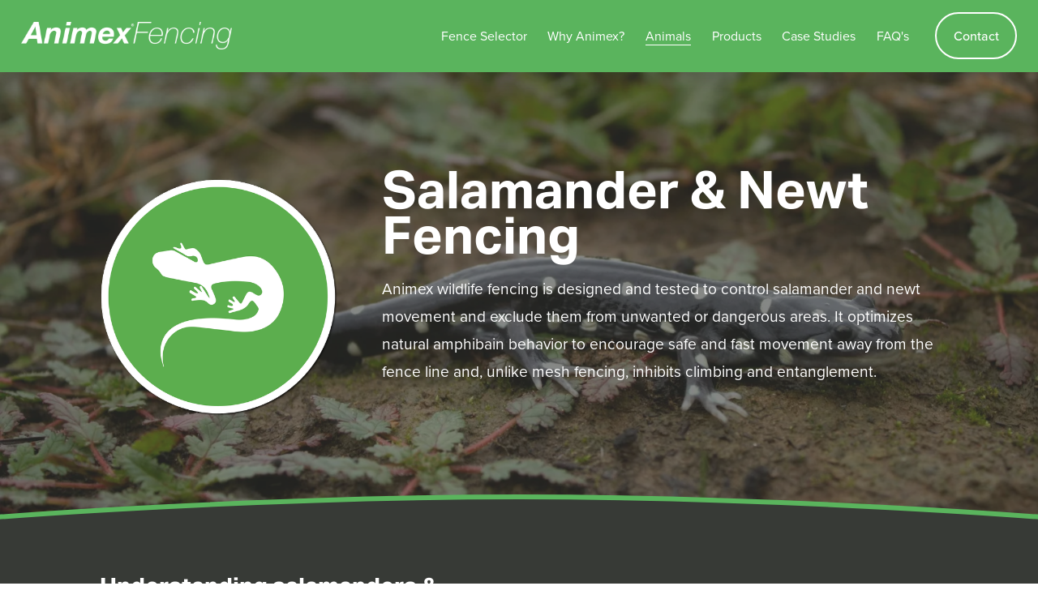

--- FILE ---
content_type: text/html;charset=utf-8
request_url: https://animexfencing.com/salamander-fencing
body_size: 44176
content:
<!doctype html>
<html xmlns:og="http://opengraphprotocol.org/schema/" xmlns:fb="http://www.facebook.com/2008/fbml" lang="en-US"  >
  <head>
    <meta http-equiv="X-UA-Compatible" content="IE=edge,chrome=1">
    <meta name="viewport" content="width=device-width, initial-scale=1">
    <!-- This is Squarespace. --><!-- saffron-sapphire-37md -->
<base href="">
<meta charset="utf-8" />
<title>Salamander Fencing &mdash; Animex Wildlife Fencing</title>
<meta http-equiv="Accept-CH" content="Sec-CH-UA-Platform-Version, Sec-CH-UA-Model" /><link rel="icon" type="image/x-icon" href="https://images.squarespace-cdn.com/content/v1/642162c0403ac353cc4b1d54/a9de5b1e-040d-4f2d-afcf-d3627517ccba/favicon.ico?format=100w"/>
<link rel="canonical" href="https://animexfencing.com/salamander-fencing"/>
<meta property="og:site_name" content="Animex Wildlife Fencing"/>
<meta property="og:title" content="Salamander Fencing &mdash; Animex Wildlife Fencing"/>
<meta property="og:url" content="https://animexfencing.com/salamander-fencing"/>
<meta property="og:type" content="website"/>
<meta itemprop="name" content="Salamander Fencing — Animex Wildlife Fencing"/>
<meta itemprop="url" content="https://animexfencing.com/salamander-fencing"/>
<meta name="twitter:title" content="Salamander Fencing — Animex Wildlife Fencing"/>
<meta name="twitter:url" content="https://animexfencing.com/salamander-fencing"/>
<meta name="twitter:card" content="summary"/>
<meta name="description" content="" />
<link rel="preconnect" href="https://images.squarespace-cdn.com">
<link rel="preconnect" href="https://use.typekit.net" crossorigin>
<link rel="preconnect" href="https://p.typekit.net" crossorigin>
<script type="text/javascript" src="//use.typekit.net/ik/[base64].js" async fetchpriority="high" onload="try{Typekit.load();}catch(e){} document.documentElement.classList.remove('wf-loading');"></script>
<script>document.documentElement.classList.add('wf-loading')</script>
<style>@keyframes fonts-loading { 0%, 99% { color: transparent; } } html.wf-loading * { animation: fonts-loading 3s; }</style>
<script type="text/javascript" crossorigin="anonymous" defer="true" nomodule="nomodule" src="//assets.squarespace.com/@sqs/polyfiller/1.6/legacy.js"></script>
<script type="text/javascript" crossorigin="anonymous" defer="true" src="//assets.squarespace.com/@sqs/polyfiller/1.6/modern.js"></script>
<script type="text/javascript">SQUARESPACE_ROLLUPS = {};</script>
<script>(function(rollups, name) { if (!rollups[name]) { rollups[name] = {}; } rollups[name].js = ["//assets.squarespace.com/universal/scripts-compressed/extract-css-runtime-5392aa26d956b377-min.en-US.js"]; })(SQUARESPACE_ROLLUPS, 'squarespace-extract_css_runtime');</script>
<script crossorigin="anonymous" src="//assets.squarespace.com/universal/scripts-compressed/extract-css-runtime-5392aa26d956b377-min.en-US.js" defer ></script><script>(function(rollups, name) { if (!rollups[name]) { rollups[name] = {}; } rollups[name].js = ["//assets.squarespace.com/universal/scripts-compressed/extract-css-moment-js-vendor-6f2a1f6ec9a41489-min.en-US.js"]; })(SQUARESPACE_ROLLUPS, 'squarespace-extract_css_moment_js_vendor');</script>
<script crossorigin="anonymous" src="//assets.squarespace.com/universal/scripts-compressed/extract-css-moment-js-vendor-6f2a1f6ec9a41489-min.en-US.js" defer ></script><script>(function(rollups, name) { if (!rollups[name]) { rollups[name] = {}; } rollups[name].js = ["//assets.squarespace.com/universal/scripts-compressed/cldr-resource-pack-22ed584d99d9b83d-min.en-US.js"]; })(SQUARESPACE_ROLLUPS, 'squarespace-cldr_resource_pack');</script>
<script crossorigin="anonymous" src="//assets.squarespace.com/universal/scripts-compressed/cldr-resource-pack-22ed584d99d9b83d-min.en-US.js" defer ></script><script>(function(rollups, name) { if (!rollups[name]) { rollups[name] = {}; } rollups[name].js = ["//assets.squarespace.com/universal/scripts-compressed/common-vendors-stable-fbd854d40b0804b7-min.en-US.js"]; })(SQUARESPACE_ROLLUPS, 'squarespace-common_vendors_stable');</script>
<script crossorigin="anonymous" src="//assets.squarespace.com/universal/scripts-compressed/common-vendors-stable-fbd854d40b0804b7-min.en-US.js" defer ></script><script>(function(rollups, name) { if (!rollups[name]) { rollups[name] = {}; } rollups[name].js = ["//assets.squarespace.com/universal/scripts-compressed/common-vendors-ca5ce1a64a3152e7-min.en-US.js"]; })(SQUARESPACE_ROLLUPS, 'squarespace-common_vendors');</script>
<script crossorigin="anonymous" src="//assets.squarespace.com/universal/scripts-compressed/common-vendors-ca5ce1a64a3152e7-min.en-US.js" defer ></script><script>(function(rollups, name) { if (!rollups[name]) { rollups[name] = {}; } rollups[name].js = ["//assets.squarespace.com/universal/scripts-compressed/common-f771dee4294b80b8-min.en-US.js"]; })(SQUARESPACE_ROLLUPS, 'squarespace-common');</script>
<script crossorigin="anonymous" src="//assets.squarespace.com/universal/scripts-compressed/common-f771dee4294b80b8-min.en-US.js" defer ></script><script>(function(rollups, name) { if (!rollups[name]) { rollups[name] = {}; } rollups[name].js = ["//assets.squarespace.com/universal/scripts-compressed/commerce-ec81012ddf02d130-min.en-US.js"]; })(SQUARESPACE_ROLLUPS, 'squarespace-commerce');</script>
<script crossorigin="anonymous" src="//assets.squarespace.com/universal/scripts-compressed/commerce-ec81012ddf02d130-min.en-US.js" defer ></script><script>(function(rollups, name) { if (!rollups[name]) { rollups[name] = {}; } rollups[name].css = ["//assets.squarespace.com/universal/styles-compressed/commerce-d39519ad4c059802-min.en-US.css"]; })(SQUARESPACE_ROLLUPS, 'squarespace-commerce');</script>
<link rel="stylesheet" type="text/css" href="//assets.squarespace.com/universal/styles-compressed/commerce-d39519ad4c059802-min.en-US.css"><script>(function(rollups, name) { if (!rollups[name]) { rollups[name] = {}; } rollups[name].js = ["//assets.squarespace.com/universal/scripts-compressed/user-account-core-ea67c11a9369a4e1-min.en-US.js"]; })(SQUARESPACE_ROLLUPS, 'squarespace-user_account_core');</script>
<script crossorigin="anonymous" src="//assets.squarespace.com/universal/scripts-compressed/user-account-core-ea67c11a9369a4e1-min.en-US.js" defer ></script><script>(function(rollups, name) { if (!rollups[name]) { rollups[name] = {}; } rollups[name].css = ["//assets.squarespace.com/universal/styles-compressed/user-account-core-a6aa76ad471115e5-min.en-US.css"]; })(SQUARESPACE_ROLLUPS, 'squarespace-user_account_core');</script>
<link rel="stylesheet" type="text/css" href="//assets.squarespace.com/universal/styles-compressed/user-account-core-a6aa76ad471115e5-min.en-US.css"><script>(function(rollups, name) { if (!rollups[name]) { rollups[name] = {}; } rollups[name].js = ["//assets.squarespace.com/universal/scripts-compressed/performance-6c7058b44420b6db-min.en-US.js"]; })(SQUARESPACE_ROLLUPS, 'squarespace-performance');</script>
<script crossorigin="anonymous" src="//assets.squarespace.com/universal/scripts-compressed/performance-6c7058b44420b6db-min.en-US.js" defer ></script><script>(function(rollups, name) { if (!rollups[name]) { rollups[name] = {}; } rollups[name].js = ["//assets.squarespace.com/universal/scripts-compressed/extension-scripts-beb27db63df46bf8-min.en-US.js"]; })(SQUARESPACE_ROLLUPS, 'squarespace-extension_scripts');</script>
<script crossorigin="anonymous" src="//assets.squarespace.com/universal/scripts-compressed/extension-scripts-beb27db63df46bf8-min.en-US.js" defer ></script><script data-name="static-context">Static = window.Static || {}; Static.SQUARESPACE_CONTEXT = {"betaFeatureFlags":["supports_versioned_template_assets","section-sdk-plp-list-view-atc-button-enabled","marketing_landing_page","campaigns_new_image_layout_picker","campaigns_discount_section_in_blasts","new_stacked_index","i18n_beta_website_locales","override_block_styles","enable_modernized_pdp_m3_layout_data","marketing_automations","enable_form_submission_trigger","scripts_defer","modernized-pdp-m2-enabled","nested_categories","contacts_and_campaigns_redesign","form_block_first_last_name_required","campaigns_import_discounts","campaigns_merch_state","member_areas_feature","commerce-product-forms-rendering","campaigns_discount_section_in_automations","campaigns_thumbnail_layout"],"facebookAppId":"314192535267336","facebookApiVersion":"v6.0","rollups":{"squarespace-announcement-bar":{"js":"//assets.squarespace.com/universal/scripts-compressed/announcement-bar-92ab1c4891022f1d-min.en-US.js"},"squarespace-audio-player":{"css":"//assets.squarespace.com/universal/styles-compressed/audio-player-b05f5197a871c566-min.en-US.css","js":"//assets.squarespace.com/universal/scripts-compressed/audio-player-48b2ef79cf1c7ffb-min.en-US.js"},"squarespace-blog-collection-list":{"css":"//assets.squarespace.com/universal/styles-compressed/blog-collection-list-b4046463b72f34e2-min.en-US.css","js":"//assets.squarespace.com/universal/scripts-compressed/blog-collection-list-f78db80fc1cd6fce-min.en-US.js"},"squarespace-calendar-block-renderer":{"css":"//assets.squarespace.com/universal/styles-compressed/calendar-block-renderer-b72d08ba4421f5a0-min.en-US.css","js":"//assets.squarespace.com/universal/scripts-compressed/calendar-block-renderer-550530d9b21148ea-min.en-US.js"},"squarespace-chartjs-helpers":{"css":"//assets.squarespace.com/universal/styles-compressed/chartjs-helpers-96b256171ee039c1-min.en-US.css","js":"//assets.squarespace.com/universal/scripts-compressed/chartjs-helpers-4fd57f343946d08e-min.en-US.js"},"squarespace-comments":{"css":"//assets.squarespace.com/universal/styles-compressed/comments-6de68efdfb98e13b-min.en-US.css","js":"//assets.squarespace.com/universal/scripts-compressed/comments-c82e035c246c9f7a-min.en-US.js"},"squarespace-custom-css-popup":{"css":"//assets.squarespace.com/universal/styles-compressed/custom-css-popup-fcd7c49bd3d86599-min.en-US.css","js":"//assets.squarespace.com/universal/scripts-compressed/custom-css-popup-e9280ebb23a7c852-min.en-US.js"},"squarespace-dialog":{"css":"//assets.squarespace.com/universal/styles-compressed/dialog-f9093f2d526b94df-min.en-US.css","js":"//assets.squarespace.com/universal/scripts-compressed/dialog-2f49dc76926f092e-min.en-US.js"},"squarespace-events-collection":{"css":"//assets.squarespace.com/universal/styles-compressed/events-collection-b72d08ba4421f5a0-min.en-US.css","js":"//assets.squarespace.com/universal/scripts-compressed/events-collection-3e7891c6b5666deb-min.en-US.js"},"squarespace-form-rendering-utils":{"js":"//assets.squarespace.com/universal/scripts-compressed/form-rendering-utils-73697cee8ecb0b8c-min.en-US.js"},"squarespace-forms":{"css":"//assets.squarespace.com/universal/styles-compressed/forms-0afd3c6ac30bbab1-min.en-US.css","js":"//assets.squarespace.com/universal/scripts-compressed/forms-2d09c3f5449a7594-min.en-US.js"},"squarespace-gallery-collection-list":{"css":"//assets.squarespace.com/universal/styles-compressed/gallery-collection-list-b4046463b72f34e2-min.en-US.css","js":"//assets.squarespace.com/universal/scripts-compressed/gallery-collection-list-07747667a3187b76-min.en-US.js"},"squarespace-image-zoom":{"css":"//assets.squarespace.com/universal/styles-compressed/image-zoom-b4046463b72f34e2-min.en-US.css","js":"//assets.squarespace.com/universal/scripts-compressed/image-zoom-60c18dc5f8f599ea-min.en-US.js"},"squarespace-pinterest":{"css":"//assets.squarespace.com/universal/styles-compressed/pinterest-b4046463b72f34e2-min.en-US.css","js":"//assets.squarespace.com/universal/scripts-compressed/pinterest-95bcbc1cf54446d6-min.en-US.js"},"squarespace-popup-overlay":{"css":"//assets.squarespace.com/universal/styles-compressed/popup-overlay-b742b752f5880972-min.en-US.css","js":"//assets.squarespace.com/universal/scripts-compressed/popup-overlay-8991e64cae120c67-min.en-US.js"},"squarespace-product-quick-view":{"css":"//assets.squarespace.com/universal/styles-compressed/product-quick-view-da3f631e5a2b9554-min.en-US.css","js":"//assets.squarespace.com/universal/scripts-compressed/product-quick-view-2a3c0e9630795752-min.en-US.js"},"squarespace-products-collection-item-v2":{"css":"//assets.squarespace.com/universal/styles-compressed/products-collection-item-v2-b4046463b72f34e2-min.en-US.css","js":"//assets.squarespace.com/universal/scripts-compressed/products-collection-item-v2-e3a3f101748fca6e-min.en-US.js"},"squarespace-products-collection-list-v2":{"css":"//assets.squarespace.com/universal/styles-compressed/products-collection-list-v2-b4046463b72f34e2-min.en-US.css","js":"//assets.squarespace.com/universal/scripts-compressed/products-collection-list-v2-eedc544f4cc56af4-min.en-US.js"},"squarespace-search-page":{"css":"//assets.squarespace.com/universal/styles-compressed/search-page-90a67fc09b9b32c6-min.en-US.css","js":"//assets.squarespace.com/universal/scripts-compressed/search-page-0ff0e020ab1fa1a7-min.en-US.js"},"squarespace-search-preview":{"js":"//assets.squarespace.com/universal/scripts-compressed/search-preview-0cd39e3057f784ac-min.en-US.js"},"squarespace-simple-liking":{"css":"//assets.squarespace.com/universal/styles-compressed/simple-liking-701bf8bbc05ec6aa-min.en-US.css","js":"//assets.squarespace.com/universal/scripts-compressed/simple-liking-c63bf8989a1c119a-min.en-US.js"},"squarespace-social-buttons":{"css":"//assets.squarespace.com/universal/styles-compressed/social-buttons-95032e5fa98e47a5-min.en-US.css","js":"//assets.squarespace.com/universal/scripts-compressed/social-buttons-0d3103d68d9577b7-min.en-US.js"},"squarespace-tourdates":{"css":"//assets.squarespace.com/universal/styles-compressed/tourdates-b4046463b72f34e2-min.en-US.css","js":"//assets.squarespace.com/universal/scripts-compressed/tourdates-6935a85e44fbeb38-min.en-US.js"},"squarespace-website-overlays-manager":{"css":"//assets.squarespace.com/universal/styles-compressed/website-overlays-manager-07ea5a4e004e6710-min.en-US.css","js":"//assets.squarespace.com/universal/scripts-compressed/website-overlays-manager-70d38206948bb16f-min.en-US.js"}},"pageType":2,"website":{"id":"642162c0403ac353cc4b1d54","identifier":"saffron-sapphire-37md","websiteType":1,"contentModifiedOn":1768818691517,"cloneable":false,"hasBeenCloneable":false,"siteStatus":{},"language":"en-US","translationLocale":"en-US","formattingLocale":"en-US","timeZone":"Europe/London","machineTimeZoneOffset":0,"timeZoneOffset":0,"timeZoneAbbr":"GMT","siteTitle":"Animex Wildlife Fencing","fullSiteTitle":"Salamander Fencing \u2014 Animex Wildlife Fencing","siteDescription":"","location":{"mapZoom":17.0,"mapLat":50.810451629377674,"mapLng":-1.20404222575065,"addressTitle":"Animex International","addressLine1":"Unit K4 Keppel","addressLine2":"England, PO13 9FX","addressCountry":"United Kingdom"},"logoImageId":"693bf06e6b381f6c362b9804","shareButtonOptions":{"7":true,"8":true,"1":true,"6":true,"3":true,"4":true,"2":true},"logoImageUrl":"//images.squarespace-cdn.com/content/v1/642162c0403ac353cc4b1d54/2c156ebf-ceee-459a-a173-20de84e88e5a/Animex+Fencing+WHITE.png","authenticUrl":"https://animexfencing.com","internalUrl":"https://saffron-sapphire-37md.squarespace.com","baseUrl":"https://animexfencing.com","primaryDomain":"animexfencing.com","sslSetting":3,"isHstsEnabled":true,"socialAccounts":[{"serviceId":60,"screenname":"Facebook","addedOn":1684846453216,"profileUrl":"https://www.facebook.com/AnimexInternationalInc/","iconEnabled":true,"serviceName":"facebook-unauth"},{"serviceId":64,"screenname":"Instagram","addedOn":1740061272937,"profileUrl":"https://www.instagram.com/animexinternationalinc/","iconEnabled":true,"serviceName":"instagram-unauth"},{"serviceId":85,"screenname":"X","addedOn":1740061340326,"profileUrl":"https://x.com/AnimexInt","iconEnabled":true,"serviceName":"x-formerly-twitter-unauth"},{"serviceId":65,"screenname":"LinkedIn","addedOn":1684846546000,"profileUrl":"https://uk.linkedin.com/company/animex-international","iconEnabled":true,"serviceName":"linkedin-unauth"},{"serviceId":69,"screenname":"YouTube","addedOn":1684846522187,"profileUrl":"https://www.youtube.com/channel/UCsOmVZqyPjYNa9qdupfkO1g","iconEnabled":true,"serviceName":"youtube-unauth"},{"serviceId":61,"screenname":"Pinterest","addedOn":1740061384669,"profileUrl":"https://uk.pinterest.com/animexinternational/","iconEnabled":true,"serviceName":"pinterest-unauth"}],"typekitId":"","statsMigrated":false,"imageMetadataProcessingEnabled":false,"screenshotId":"761466f781e7e255537dc9f7235fec50a7999aa69caf19bf15158d412df5cf87","captchaSettings":{"siteKey":"","enabledForDonations":false},"showOwnerLogin":false},"websiteSettings":{"id":"642162c0403ac353cc4b1d59","websiteId":"642162c0403ac353cc4b1d54","subjects":[],"country":"GB","state":"","simpleLikingEnabled":true,"mobileInfoBarSettings":{"isContactEmailEnabled":false,"isContactPhoneNumberEnabled":false,"isLocationEnabled":false,"isBusinessHoursEnabled":false},"announcementBarSettings":{},"commentLikesAllowed":true,"commentAnonAllowed":true,"commentThreaded":true,"commentApprovalRequired":false,"commentAvatarsOn":true,"commentSortType":2,"commentFlagThreshold":0,"commentFlagsAllowed":true,"commentEnableByDefault":true,"commentDisableAfterDaysDefault":0,"disqusShortname":"","commentsEnabled":false,"contactPhoneNumber":"01329 832 841","businessHours":{"monday":{"text":"8am-5pm","ranges":[{"from":480,"to":1020}]},"tuesday":{"text":"8am-5pm","ranges":[{"from":480,"to":1020}]},"wednesday":{"text":"8am-5pm","ranges":[{"from":480,"to":1020}]},"thursday":{"text":"8am-5pm","ranges":[{"from":480,"to":1020}]},"friday":{"text":"8am-5pm","ranges":[{"from":480,"to":1020}]},"saturday":{"text":"","ranges":[{}]},"sunday":{"text":"","ranges":[{}]}},"storeSettings":{"returnPolicy":null,"termsOfService":null,"privacyPolicy":null,"expressCheckout":false,"continueShoppingLinkUrl":"/","useLightCart":false,"showNoteField":false,"shippingCountryDefaultValue":"GB","billToShippingDefaultValue":false,"showShippingPhoneNumber":true,"isShippingPhoneRequired":false,"showBillingPhoneNumber":true,"isBillingPhoneRequired":false,"currenciesSupported":["USD","CAD","GBP","AUD","EUR","CHF","NOK","SEK","DKK","NZD","SGD","MXN","HKD","CZK","ILS","MYR","RUB","PHP","PLN","THB","BRL","ARS","COP","IDR","INR","JPY","ZAR"],"defaultCurrency":"USD","selectedCurrency":"GBP","measurementStandard":1,"showCustomCheckoutForm":false,"checkoutPageMarketingOptInEnabled":true,"enableMailingListOptInByDefault":false,"sameAsRetailLocation":false,"merchandisingSettings":{"scarcityEnabledOnProductItems":false,"scarcityEnabledOnProductBlocks":false,"scarcityMessageType":"DEFAULT_SCARCITY_MESSAGE","scarcityThreshold":10,"multipleQuantityAllowedForServices":true,"restockNotificationsEnabled":false,"restockNotificationsSuccessText":"","restockNotificationsMailingListSignUpEnabled":false,"relatedProductsEnabled":false,"relatedProductsOrdering":"random","soldOutVariantsDropdownDisabled":false,"productComposerOptedIn":false,"productComposerABTestOptedOut":false,"productReviewsEnabled":false},"minimumOrderSubtotalEnabled":false,"minimumOrderSubtotal":{"currency":"GBP","value":"0.00"},"addToCartConfirmationType":2,"isLive":false,"multipleQuantityAllowedForServices":true},"useEscapeKeyToLogin":false,"ssBadgeType":1,"ssBadgePosition":4,"ssBadgeVisibility":1,"ssBadgeDevices":1,"pinterestOverlayOptions":{"mode":"disabled"},"userAccountsSettings":{"loginAllowed":true,"signupAllowed":true}},"cookieSettings":{"isCookieBannerEnabled":false,"isRestrictiveCookiePolicyEnabled":false,"cookieBannerText":"","cookieBannerTheme":"","cookieBannerVariant":"","cookieBannerPosition":"","cookieBannerCtaVariant":"","cookieBannerCtaText":"","cookieBannerAcceptType":"OPT_IN","cookieBannerOptOutCtaText":"","cookieBannerHasOptOut":false,"cookieBannerHasManageCookies":true,"cookieBannerManageCookiesLabel":"","cookieBannerSavedPreferencesText":"","cookieBannerSavedPreferencesLayout":"PILL"},"websiteCloneable":false,"collection":{"title":"Salamanders","id":"642162f3403ac353cc4b2491","fullUrl":"/salamander-fencing","type":10,"permissionType":1},"subscribed":false,"appDomain":"squarespace.com","templateTweakable":true,"tweakJSON":{"form-use-theme-colors":"true","header-logo-height":"34px","header-mobile-logo-max-height":"30px","header-vert-padding":"1.2vw","header-width":"Full","maxPageWidth":"1035px","mobile-header-vert-padding":"6vw","pagePadding":"2vw","tweak-blog-alternating-side-by-side-image-aspect-ratio":"1:1 Square","tweak-blog-alternating-side-by-side-image-spacing":"6%","tweak-blog-alternating-side-by-side-meta-spacing":"20px","tweak-blog-alternating-side-by-side-primary-meta":"Categories","tweak-blog-alternating-side-by-side-read-more-spacing":"20px","tweak-blog-alternating-side-by-side-secondary-meta":"Date","tweak-blog-basic-grid-columns":"2","tweak-blog-basic-grid-image-aspect-ratio":"3:2 Standard","tweak-blog-basic-grid-image-spacing":"50px","tweak-blog-basic-grid-meta-spacing":"37px","tweak-blog-basic-grid-primary-meta":"Categories","tweak-blog-basic-grid-read-more-spacing":"37px","tweak-blog-basic-grid-secondary-meta":"Date","tweak-blog-item-custom-width":"75","tweak-blog-item-show-author-profile":"true","tweak-blog-item-width":"Medium","tweak-blog-masonry-columns":"2","tweak-blog-masonry-horizontal-spacing":"30px","tweak-blog-masonry-image-spacing":"20px","tweak-blog-masonry-meta-spacing":"20px","tweak-blog-masonry-primary-meta":"Categories","tweak-blog-masonry-read-more-spacing":"20px","tweak-blog-masonry-secondary-meta":"Date","tweak-blog-masonry-vertical-spacing":"30px","tweak-blog-side-by-side-image-aspect-ratio":"1:1 Square","tweak-blog-side-by-side-image-spacing":"6%","tweak-blog-side-by-side-meta-spacing":"20px","tweak-blog-side-by-side-primary-meta":"Categories","tweak-blog-side-by-side-read-more-spacing":"20px","tweak-blog-side-by-side-secondary-meta":"Date","tweak-blog-single-column-image-spacing":"50px","tweak-blog-single-column-meta-spacing":"30px","tweak-blog-single-column-primary-meta":"Categories","tweak-blog-single-column-read-more-spacing":"30px","tweak-blog-single-column-secondary-meta":"Date","tweak-events-stacked-show-thumbnails":"true","tweak-events-stacked-thumbnail-size":"3:2 Standard","tweak-fixed-header":"true","tweak-fixed-header-style":"Scroll Back","tweak-global-animations-animation-curve":"ease","tweak-global-animations-animation-delay":"1.0s","tweak-global-animations-animation-duration":"0.65s","tweak-global-animations-animation-style":"fade","tweak-global-animations-animation-type":"clip","tweak-global-animations-complexity-level":"detailed","tweak-global-animations-enabled":"true","tweak-portfolio-grid-basic-custom-height":"50","tweak-portfolio-grid-overlay-custom-height":"20","tweak-portfolio-hover-follow-acceleration":"10%","tweak-portfolio-hover-follow-animation-duration":"Medium","tweak-portfolio-hover-follow-animation-type":"Fade","tweak-portfolio-hover-follow-delimiter":"Forward Slash","tweak-portfolio-hover-follow-front":"false","tweak-portfolio-hover-follow-layout":"Inline","tweak-portfolio-hover-follow-size":"75","tweak-portfolio-hover-follow-text-spacing-x":"1.5","tweak-portfolio-hover-follow-text-spacing-y":"1.5","tweak-portfolio-hover-static-animation-duration":"Medium","tweak-portfolio-hover-static-animation-type":"Scale Up","tweak-portfolio-hover-static-delimiter":"Forward Slash","tweak-portfolio-hover-static-front":"false","tweak-portfolio-hover-static-layout":"Stacked","tweak-portfolio-hover-static-size":"75","tweak-portfolio-hover-static-text-spacing-x":"1.5","tweak-portfolio-hover-static-text-spacing-y":"1.5","tweak-portfolio-index-background-animation-duration":"Medium","tweak-portfolio-index-background-animation-type":"Fade","tweak-portfolio-index-background-custom-height":"50","tweak-portfolio-index-background-delimiter":"None","tweak-portfolio-index-background-height":"Large","tweak-portfolio-index-background-horizontal-alignment":"Center","tweak-portfolio-index-background-link-format":"Stacked","tweak-portfolio-index-background-persist":"false","tweak-portfolio-index-background-vertical-alignment":"Middle","tweak-portfolio-index-background-width":"Full","tweak-transparent-header":"false"},"templateId":"5c5a519771c10ba3470d8101","templateVersion":"7.1","pageFeatures":[1,2,4],"gmRenderKey":"QUl6YVN5Q0JUUk9xNkx1dkZfSUUxcjQ2LVQ0QWVUU1YtMGQ3bXk4","templateScriptsRootUrl":"https://static1.squarespace.com/static/vta/5c5a519771c10ba3470d8101/scripts/","impersonatedSession":false,"tzData":{"zones":[[0,"EU","GMT/BST",null]],"rules":{"EU":[[1981,"max",null,"Mar","lastSun","1:00u","1:00","S"],[1996,"max",null,"Oct","lastSun","1:00u","0",null]]}},"showAnnouncementBar":false,"recaptchaEnterpriseContext":{"recaptchaEnterpriseSiteKey":"6LdDFQwjAAAAAPigEvvPgEVbb7QBm-TkVJdDTlAv"},"i18nContext":{"timeZoneData":{"id":"Europe/London","name":"Greenwich Mean Time"}},"env":"PRODUCTION","visitorFormContext":{"formFieldFormats":{"initialPhoneFormat":{"id":0,"type":"PHONE_NUMBER","country":"GB","labelLocale":"en-US","fields":[{"type":"FIELD","label":"1","identifier":"1","length":4,"required":false,"metadata":{}},{"type":"SEPARATOR","label":" ","identifier":"Space","length":0,"required":false,"metadata":{}},{"type":"FIELD","label":"2","identifier":"2","length":16,"required":false,"metadata":{}}]},"initialNameOrder":"GIVEN_FIRST","initialAddressFormat":{"id":0,"type":"ADDRESS","country":"GB","labelLocale":"en","fields":[{"type":"FIELD","label":"Address Line 1","identifier":"Line1","length":0,"required":true,"metadata":{"autocomplete":"address-line1"}},{"type":"SEPARATOR","label":"\n","identifier":"Newline","length":0,"required":false,"metadata":{}},{"type":"FIELD","label":"Address Line 2","identifier":"Line2","length":0,"required":false,"metadata":{"autocomplete":"address-line2"}},{"type":"SEPARATOR","label":"\n","identifier":"Newline","length":0,"required":false,"metadata":{}},{"type":"FIELD","label":"City / Town","identifier":"City","length":0,"required":true,"metadata":{"autocomplete":"address-level1"}},{"type":"SEPARATOR","label":"\n","identifier":"Newline","length":0,"required":false,"metadata":{}},{"type":"FIELD","label":"Postcode","identifier":"Zip","length":0,"required":true,"metadata":{"autocomplete":"postal-code"}}]},"countries":[{"name":"Afghanistan","code":"AF","phoneCode":"+93"},{"name":"\u00C5land Islands","code":"AX","phoneCode":"+358"},{"name":"Albania","code":"AL","phoneCode":"+355"},{"name":"Algeria","code":"DZ","phoneCode":"+213"},{"name":"American Samoa","code":"AS","phoneCode":"+1"},{"name":"Andorra","code":"AD","phoneCode":"+376"},{"name":"Angola","code":"AO","phoneCode":"+244"},{"name":"Anguilla","code":"AI","phoneCode":"+1"},{"name":"Antigua & Barbuda","code":"AG","phoneCode":"+1"},{"name":"Argentina","code":"AR","phoneCode":"+54"},{"name":"Armenia","code":"AM","phoneCode":"+374"},{"name":"Aruba","code":"AW","phoneCode":"+297"},{"name":"Ascension Island","code":"AC","phoneCode":"+247"},{"name":"Australia","code":"AU","phoneCode":"+61"},{"name":"Austria","code":"AT","phoneCode":"+43"},{"name":"Azerbaijan","code":"AZ","phoneCode":"+994"},{"name":"Bahamas","code":"BS","phoneCode":"+1"},{"name":"Bahrain","code":"BH","phoneCode":"+973"},{"name":"Bangladesh","code":"BD","phoneCode":"+880"},{"name":"Barbados","code":"BB","phoneCode":"+1"},{"name":"Belarus","code":"BY","phoneCode":"+375"},{"name":"Belgium","code":"BE","phoneCode":"+32"},{"name":"Belize","code":"BZ","phoneCode":"+501"},{"name":"Benin","code":"BJ","phoneCode":"+229"},{"name":"Bermuda","code":"BM","phoneCode":"+1"},{"name":"Bhutan","code":"BT","phoneCode":"+975"},{"name":"Bolivia","code":"BO","phoneCode":"+591"},{"name":"Bosnia & Herzegovina","code":"BA","phoneCode":"+387"},{"name":"Botswana","code":"BW","phoneCode":"+267"},{"name":"Brazil","code":"BR","phoneCode":"+55"},{"name":"British Indian Ocean Territory","code":"IO","phoneCode":"+246"},{"name":"British Virgin Islands","code":"VG","phoneCode":"+1"},{"name":"Brunei","code":"BN","phoneCode":"+673"},{"name":"Bulgaria","code":"BG","phoneCode":"+359"},{"name":"Burkina Faso","code":"BF","phoneCode":"+226"},{"name":"Burundi","code":"BI","phoneCode":"+257"},{"name":"Cambodia","code":"KH","phoneCode":"+855"},{"name":"Cameroon","code":"CM","phoneCode":"+237"},{"name":"Canada","code":"CA","phoneCode":"+1"},{"name":"Cape Verde","code":"CV","phoneCode":"+238"},{"name":"Caribbean Netherlands","code":"BQ","phoneCode":"+599"},{"name":"Cayman Islands","code":"KY","phoneCode":"+1"},{"name":"Central African Republic","code":"CF","phoneCode":"+236"},{"name":"Chad","code":"TD","phoneCode":"+235"},{"name":"Chile","code":"CL","phoneCode":"+56"},{"name":"China","code":"CN","phoneCode":"+86"},{"name":"Christmas Island","code":"CX","phoneCode":"+61"},{"name":"Cocos (Keeling) Islands","code":"CC","phoneCode":"+61"},{"name":"Colombia","code":"CO","phoneCode":"+57"},{"name":"Comoros","code":"KM","phoneCode":"+269"},{"name":"Congo - Brazzaville","code":"CG","phoneCode":"+242"},{"name":"Congo - Kinshasa","code":"CD","phoneCode":"+243"},{"name":"Cook Islands","code":"CK","phoneCode":"+682"},{"name":"Costa Rica","code":"CR","phoneCode":"+506"},{"name":"C\u00F4te d\u2019Ivoire","code":"CI","phoneCode":"+225"},{"name":"Croatia","code":"HR","phoneCode":"+385"},{"name":"Cuba","code":"CU","phoneCode":"+53"},{"name":"Cura\u00E7ao","code":"CW","phoneCode":"+599"},{"name":"Cyprus","code":"CY","phoneCode":"+357"},{"name":"Czechia","code":"CZ","phoneCode":"+420"},{"name":"Denmark","code":"DK","phoneCode":"+45"},{"name":"Djibouti","code":"DJ","phoneCode":"+253"},{"name":"Dominica","code":"DM","phoneCode":"+1"},{"name":"Dominican Republic","code":"DO","phoneCode":"+1"},{"name":"Ecuador","code":"EC","phoneCode":"+593"},{"name":"Egypt","code":"EG","phoneCode":"+20"},{"name":"El Salvador","code":"SV","phoneCode":"+503"},{"name":"Equatorial Guinea","code":"GQ","phoneCode":"+240"},{"name":"Eritrea","code":"ER","phoneCode":"+291"},{"name":"Estonia","code":"EE","phoneCode":"+372"},{"name":"Eswatini","code":"SZ","phoneCode":"+268"},{"name":"Ethiopia","code":"ET","phoneCode":"+251"},{"name":"Falkland Islands","code":"FK","phoneCode":"+500"},{"name":"Faroe Islands","code":"FO","phoneCode":"+298"},{"name":"Fiji","code":"FJ","phoneCode":"+679"},{"name":"Finland","code":"FI","phoneCode":"+358"},{"name":"France","code":"FR","phoneCode":"+33"},{"name":"French Guiana","code":"GF","phoneCode":"+594"},{"name":"French Polynesia","code":"PF","phoneCode":"+689"},{"name":"Gabon","code":"GA","phoneCode":"+241"},{"name":"Gambia","code":"GM","phoneCode":"+220"},{"name":"Georgia","code":"GE","phoneCode":"+995"},{"name":"Germany","code":"DE","phoneCode":"+49"},{"name":"Ghana","code":"GH","phoneCode":"+233"},{"name":"Gibraltar","code":"GI","phoneCode":"+350"},{"name":"Greece","code":"GR","phoneCode":"+30"},{"name":"Greenland","code":"GL","phoneCode":"+299"},{"name":"Grenada","code":"GD","phoneCode":"+1"},{"name":"Guadeloupe","code":"GP","phoneCode":"+590"},{"name":"Guam","code":"GU","phoneCode":"+1"},{"name":"Guatemala","code":"GT","phoneCode":"+502"},{"name":"Guernsey","code":"GG","phoneCode":"+44"},{"name":"Guinea","code":"GN","phoneCode":"+224"},{"name":"Guinea-Bissau","code":"GW","phoneCode":"+245"},{"name":"Guyana","code":"GY","phoneCode":"+592"},{"name":"Haiti","code":"HT","phoneCode":"+509"},{"name":"Honduras","code":"HN","phoneCode":"+504"},{"name":"Hong Kong SAR China","code":"HK","phoneCode":"+852"},{"name":"Hungary","code":"HU","phoneCode":"+36"},{"name":"Iceland","code":"IS","phoneCode":"+354"},{"name":"India","code":"IN","phoneCode":"+91"},{"name":"Indonesia","code":"ID","phoneCode":"+62"},{"name":"Iran","code":"IR","phoneCode":"+98"},{"name":"Iraq","code":"IQ","phoneCode":"+964"},{"name":"Ireland","code":"IE","phoneCode":"+353"},{"name":"Isle of Man","code":"IM","phoneCode":"+44"},{"name":"Israel","code":"IL","phoneCode":"+972"},{"name":"Italy","code":"IT","phoneCode":"+39"},{"name":"Jamaica","code":"JM","phoneCode":"+1"},{"name":"Japan","code":"JP","phoneCode":"+81"},{"name":"Jersey","code":"JE","phoneCode":"+44"},{"name":"Jordan","code":"JO","phoneCode":"+962"},{"name":"Kazakhstan","code":"KZ","phoneCode":"+7"},{"name":"Kenya","code":"KE","phoneCode":"+254"},{"name":"Kiribati","code":"KI","phoneCode":"+686"},{"name":"Kosovo","code":"XK","phoneCode":"+383"},{"name":"Kuwait","code":"KW","phoneCode":"+965"},{"name":"Kyrgyzstan","code":"KG","phoneCode":"+996"},{"name":"Laos","code":"LA","phoneCode":"+856"},{"name":"Latvia","code":"LV","phoneCode":"+371"},{"name":"Lebanon","code":"LB","phoneCode":"+961"},{"name":"Lesotho","code":"LS","phoneCode":"+266"},{"name":"Liberia","code":"LR","phoneCode":"+231"},{"name":"Libya","code":"LY","phoneCode":"+218"},{"name":"Liechtenstein","code":"LI","phoneCode":"+423"},{"name":"Lithuania","code":"LT","phoneCode":"+370"},{"name":"Luxembourg","code":"LU","phoneCode":"+352"},{"name":"Macao SAR China","code":"MO","phoneCode":"+853"},{"name":"Madagascar","code":"MG","phoneCode":"+261"},{"name":"Malawi","code":"MW","phoneCode":"+265"},{"name":"Malaysia","code":"MY","phoneCode":"+60"},{"name":"Maldives","code":"MV","phoneCode":"+960"},{"name":"Mali","code":"ML","phoneCode":"+223"},{"name":"Malta","code":"MT","phoneCode":"+356"},{"name":"Marshall Islands","code":"MH","phoneCode":"+692"},{"name":"Martinique","code":"MQ","phoneCode":"+596"},{"name":"Mauritania","code":"MR","phoneCode":"+222"},{"name":"Mauritius","code":"MU","phoneCode":"+230"},{"name":"Mayotte","code":"YT","phoneCode":"+262"},{"name":"Mexico","code":"MX","phoneCode":"+52"},{"name":"Micronesia","code":"FM","phoneCode":"+691"},{"name":"Moldova","code":"MD","phoneCode":"+373"},{"name":"Monaco","code":"MC","phoneCode":"+377"},{"name":"Mongolia","code":"MN","phoneCode":"+976"},{"name":"Montenegro","code":"ME","phoneCode":"+382"},{"name":"Montserrat","code":"MS","phoneCode":"+1"},{"name":"Morocco","code":"MA","phoneCode":"+212"},{"name":"Mozambique","code":"MZ","phoneCode":"+258"},{"name":"Myanmar (Burma)","code":"MM","phoneCode":"+95"},{"name":"Namibia","code":"NA","phoneCode":"+264"},{"name":"Nauru","code":"NR","phoneCode":"+674"},{"name":"Nepal","code":"NP","phoneCode":"+977"},{"name":"Netherlands","code":"NL","phoneCode":"+31"},{"name":"New Caledonia","code":"NC","phoneCode":"+687"},{"name":"New Zealand","code":"NZ","phoneCode":"+64"},{"name":"Nicaragua","code":"NI","phoneCode":"+505"},{"name":"Niger","code":"NE","phoneCode":"+227"},{"name":"Nigeria","code":"NG","phoneCode":"+234"},{"name":"Niue","code":"NU","phoneCode":"+683"},{"name":"Norfolk Island","code":"NF","phoneCode":"+672"},{"name":"Northern Mariana Islands","code":"MP","phoneCode":"+1"},{"name":"North Korea","code":"KP","phoneCode":"+850"},{"name":"North Macedonia","code":"MK","phoneCode":"+389"},{"name":"Norway","code":"NO","phoneCode":"+47"},{"name":"Oman","code":"OM","phoneCode":"+968"},{"name":"Pakistan","code":"PK","phoneCode":"+92"},{"name":"Palau","code":"PW","phoneCode":"+680"},{"name":"Palestinian Territories","code":"PS","phoneCode":"+970"},{"name":"Panama","code":"PA","phoneCode":"+507"},{"name":"Papua New Guinea","code":"PG","phoneCode":"+675"},{"name":"Paraguay","code":"PY","phoneCode":"+595"},{"name":"Peru","code":"PE","phoneCode":"+51"},{"name":"Philippines","code":"PH","phoneCode":"+63"},{"name":"Poland","code":"PL","phoneCode":"+48"},{"name":"Portugal","code":"PT","phoneCode":"+351"},{"name":"Puerto Rico","code":"PR","phoneCode":"+1"},{"name":"Qatar","code":"QA","phoneCode":"+974"},{"name":"R\u00E9union","code":"RE","phoneCode":"+262"},{"name":"Romania","code":"RO","phoneCode":"+40"},{"name":"Russia","code":"RU","phoneCode":"+7"},{"name":"Rwanda","code":"RW","phoneCode":"+250"},{"name":"Samoa","code":"WS","phoneCode":"+685"},{"name":"San Marino","code":"SM","phoneCode":"+378"},{"name":"S\u00E3o Tom\u00E9 & Pr\u00EDncipe","code":"ST","phoneCode":"+239"},{"name":"Saudi Arabia","code":"SA","phoneCode":"+966"},{"name":"Senegal","code":"SN","phoneCode":"+221"},{"name":"Serbia","code":"RS","phoneCode":"+381"},{"name":"Seychelles","code":"SC","phoneCode":"+248"},{"name":"Sierra Leone","code":"SL","phoneCode":"+232"},{"name":"Singapore","code":"SG","phoneCode":"+65"},{"name":"Sint Maarten","code":"SX","phoneCode":"+1"},{"name":"Slovakia","code":"SK","phoneCode":"+421"},{"name":"Slovenia","code":"SI","phoneCode":"+386"},{"name":"Solomon Islands","code":"SB","phoneCode":"+677"},{"name":"Somalia","code":"SO","phoneCode":"+252"},{"name":"South Africa","code":"ZA","phoneCode":"+27"},{"name":"South Korea","code":"KR","phoneCode":"+82"},{"name":"South Sudan","code":"SS","phoneCode":"+211"},{"name":"Spain","code":"ES","phoneCode":"+34"},{"name":"Sri Lanka","code":"LK","phoneCode":"+94"},{"name":"St. Barth\u00E9lemy","code":"BL","phoneCode":"+590"},{"name":"St. Helena","code":"SH","phoneCode":"+290"},{"name":"St. Kitts & Nevis","code":"KN","phoneCode":"+1"},{"name":"St. Lucia","code":"LC","phoneCode":"+1"},{"name":"St. Martin","code":"MF","phoneCode":"+590"},{"name":"St. Pierre & Miquelon","code":"PM","phoneCode":"+508"},{"name":"St. Vincent & Grenadines","code":"VC","phoneCode":"+1"},{"name":"Sudan","code":"SD","phoneCode":"+249"},{"name":"Suriname","code":"SR","phoneCode":"+597"},{"name":"Svalbard & Jan Mayen","code":"SJ","phoneCode":"+47"},{"name":"Sweden","code":"SE","phoneCode":"+46"},{"name":"Switzerland","code":"CH","phoneCode":"+41"},{"name":"Syria","code":"SY","phoneCode":"+963"},{"name":"Taiwan","code":"TW","phoneCode":"+886"},{"name":"Tajikistan","code":"TJ","phoneCode":"+992"},{"name":"Tanzania","code":"TZ","phoneCode":"+255"},{"name":"Thailand","code":"TH","phoneCode":"+66"},{"name":"Timor-Leste","code":"TL","phoneCode":"+670"},{"name":"Togo","code":"TG","phoneCode":"+228"},{"name":"Tokelau","code":"TK","phoneCode":"+690"},{"name":"Tonga","code":"TO","phoneCode":"+676"},{"name":"Trinidad & Tobago","code":"TT","phoneCode":"+1"},{"name":"Tristan da Cunha","code":"TA","phoneCode":"+290"},{"name":"Tunisia","code":"TN","phoneCode":"+216"},{"name":"T\u00FCrkiye","code":"TR","phoneCode":"+90"},{"name":"Turkmenistan","code":"TM","phoneCode":"+993"},{"name":"Turks & Caicos Islands","code":"TC","phoneCode":"+1"},{"name":"Tuvalu","code":"TV","phoneCode":"+688"},{"name":"U.S. Virgin Islands","code":"VI","phoneCode":"+1"},{"name":"Uganda","code":"UG","phoneCode":"+256"},{"name":"Ukraine","code":"UA","phoneCode":"+380"},{"name":"United Arab Emirates","code":"AE","phoneCode":"+971"},{"name":"United Kingdom","code":"GB","phoneCode":"+44"},{"name":"United States","code":"US","phoneCode":"+1"},{"name":"Uruguay","code":"UY","phoneCode":"+598"},{"name":"Uzbekistan","code":"UZ","phoneCode":"+998"},{"name":"Vanuatu","code":"VU","phoneCode":"+678"},{"name":"Vatican City","code":"VA","phoneCode":"+39"},{"name":"Venezuela","code":"VE","phoneCode":"+58"},{"name":"Vietnam","code":"VN","phoneCode":"+84"},{"name":"Wallis & Futuna","code":"WF","phoneCode":"+681"},{"name":"Western Sahara","code":"EH","phoneCode":"+212"},{"name":"Yemen","code":"YE","phoneCode":"+967"},{"name":"Zambia","code":"ZM","phoneCode":"+260"},{"name":"Zimbabwe","code":"ZW","phoneCode":"+263"}]},"localizedStrings":{"validation":{"noValidSelection":"A valid selection must be made.","invalidUrl":"Must be a valid URL.","stringTooLong":"Value should have a length no longer than {0}.","containsInvalidKey":"{0} contains an invalid key.","invalidTwitterUsername":"Must be a valid Twitter username.","valueOutsideRange":"Value must be in the range {0} to {1}.","invalidPassword":"Passwords should not contain whitespace.","missingRequiredSubfields":"{0} is missing required subfields: {1}","invalidCurrency":"Currency value should be formatted like 1234 or 123.99.","invalidMapSize":"Value should contain exactly {0} elements.","subfieldsRequired":"All fields in {0} are required.","formSubmissionFailed":"Form submission failed. Review the following information: {0}.","invalidCountryCode":"Country code should have an optional plus and up to 4 digits.","invalidDate":"This is not a real date.","required":"{0} is required.","invalidStringLength":"Value should be {0} characters long.","invalidEmail":"Email addresses should follow the format user@domain.com.","invalidListLength":"Value should be {0} elements long.","allEmpty":"Please fill out at least one form field.","missingRequiredQuestion":"Missing a required question.","invalidQuestion":"Contained an invalid question.","captchaFailure":"Captcha validation failed. Please try again.","stringTooShort":"Value should have a length of at least {0}.","invalid":"{0} is not valid.","formErrors":"Form Errors","containsInvalidValue":"{0} contains an invalid value.","invalidUnsignedNumber":"Numbers must contain only digits and no other characters.","invalidName":"Valid names contain only letters, numbers, spaces, ', or - characters."},"submit":"Submit","status":{"title":"{@} Block","learnMore":"Learn more"},"name":{"firstName":"First Name","lastName":"Last Name"},"lightbox":{"openForm":"Open Form"},"likert":{"agree":"Agree","stronglyDisagree":"Strongly Disagree","disagree":"Disagree","stronglyAgree":"Strongly Agree","neutral":"Neutral"},"time":{"am":"AM","second":"Second","pm":"PM","minute":"Minute","amPm":"AM/PM","hour":"Hour"},"notFound":"Form not found.","date":{"yyyy":"YYYY","year":"Year","mm":"MM","day":"Day","month":"Month","dd":"DD"},"phone":{"country":"Country","number":"Number","prefix":"Prefix","areaCode":"Area Code","line":"Line"},"submitError":"Unable to submit form. Please try again later.","address":{"stateProvince":"State/Province","country":"Country","zipPostalCode":"Zip/Postal Code","address2":"Address 2","address1":"Address 1","city":"City"},"email":{"signUp":"Sign up for news and updates"},"cannotSubmitDemoForm":"This is a demo form and cannot be submitted.","required":"(required)","invalidData":"Invalid form data."}}};</script><link rel="stylesheet" type="text/css" href="https://definitions.sqspcdn.com/website-component-definition/static-assets/website.components.shape/c7a2a241-a288-4beb-a3e4-99f91b9afebf_526/website.components.shape.styles.css"/><link rel="stylesheet" type="text/css" href="https://definitions.sqspcdn.com/website-component-definition/static-assets/website.components.button/6cf4e8f6-45b2-407c-a3b3-c79d89e61eaf_301/website.components.button.styles.css"/><link rel="stylesheet" type="text/css" href="https://definitions.sqspcdn.com/website-component-definition/static-assets/website.components.imageFluid/baa54f4e-a208-4fd5-bbb3-3181f40c57a3_131/website.components.imageFluid.styles.css"/><script defer src="https://definitions.sqspcdn.com/website-component-definition/static-assets/website.components.imageFluid/baa54f4e-a208-4fd5-bbb3-3181f40c57a3_131/image-effect-liquid.js"></script><script defer src="https://definitions.sqspcdn.com/website-component-definition/static-assets/website.components.shape/c7a2a241-a288-4beb-a3e4-99f91b9afebf_526/8830.js"></script><script defer src="https://definitions.sqspcdn.com/website-component-definition/static-assets/website.components.button/6cf4e8f6-45b2-407c-a3b3-c79d89e61eaf_301/3196.js"></script><script defer src="https://definitions.sqspcdn.com/website-component-definition/static-assets/website.components.shape/c7a2a241-a288-4beb-a3e4-99f91b9afebf_526/website.components.shape.visitor.js"></script><script defer src="https://definitions.sqspcdn.com/website-component-definition/static-assets/website.components.imageFluid/baa54f4e-a208-4fd5-bbb3-3181f40c57a3_131/website.components.imageFluid.visitor.js"></script><script defer src="https://definitions.sqspcdn.com/website-component-definition/static-assets/website.components.button/6cf4e8f6-45b2-407c-a3b3-c79d89e61eaf_301/trigger-animation-runtime.js"></script><script defer src="https://definitions.sqspcdn.com/website-component-definition/static-assets/website.components.imageFluid/baa54f4e-a208-4fd5-bbb3-3181f40c57a3_131/9882.js"></script><script defer src="https://definitions.sqspcdn.com/website-component-definition/static-assets/website.components.imageFluid/baa54f4e-a208-4fd5-bbb3-3181f40c57a3_131/image-effect-refracted-circles.js"></script><script defer src="https://definitions.sqspcdn.com/website-component-definition/static-assets/website.components.shape/c7a2a241-a288-4beb-a3e4-99f91b9afebf_526/3196.js"></script><script defer src="https://definitions.sqspcdn.com/website-component-definition/static-assets/website.components.imageFluid/baa54f4e-a208-4fd5-bbb3-3181f40c57a3_131/image-effect-refracted-lines.js"></script><script defer src="https://definitions.sqspcdn.com/website-component-definition/static-assets/website.components.imageFluid/baa54f4e-a208-4fd5-bbb3-3181f40c57a3_131/website.components.imageFluid.shared.constants.js"></script><script defer src="https://definitions.sqspcdn.com/website-component-definition/static-assets/website.components.imageFluid/baa54f4e-a208-4fd5-bbb3-3181f40c57a3_131/image-effect-film-grain.js"></script><script defer src="https://definitions.sqspcdn.com/website-component-definition/static-assets/website.components.button/6cf4e8f6-45b2-407c-a3b3-c79d89e61eaf_301/website.components.button.visitor.js"></script><script defer src="https://definitions.sqspcdn.com/website-component-definition/static-assets/website.components.imageFluid/baa54f4e-a208-4fd5-bbb3-3181f40c57a3_131/8830.js"></script><script defer src="https://definitions.sqspcdn.com/website-component-definition/static-assets/website.components.button/6cf4e8f6-45b2-407c-a3b3-c79d89e61eaf_301/8830.js"></script><script defer src="https://definitions.sqspcdn.com/website-component-definition/static-assets/website.components.button/6cf4e8f6-45b2-407c-a3b3-c79d89e61eaf_301/block-animation-preview-manager.js"></script><script defer src="https://definitions.sqspcdn.com/website-component-definition/static-assets/website.components.shape/c7a2a241-a288-4beb-a3e4-99f91b9afebf_526/trigger-animation-runtime.js"></script><script defer src="https://definitions.sqspcdn.com/website-component-definition/static-assets/website.components.imageFluid/baa54f4e-a208-4fd5-bbb3-3181f40c57a3_131/748.js"></script><script defer src="https://definitions.sqspcdn.com/website-component-definition/static-assets/website.components.imageFluid/baa54f4e-a208-4fd5-bbb3-3181f40c57a3_131/image-effect-parallax.js"></script><script defer src="https://definitions.sqspcdn.com/website-component-definition/static-assets/website.components.shape/c7a2a241-a288-4beb-a3e4-99f91b9afebf_526/block-animation-preview-manager.js"></script><script type="application/ld+json">{"url":"https://animexfencing.com","name":"Animex Wildlife Fencing","description":"","image":"//images.squarespace-cdn.com/content/v1/642162c0403ac353cc4b1d54/2c156ebf-ceee-459a-a173-20de84e88e5a/Animex+Fencing+WHITE.png","@context":"http://schema.org","@type":"WebSite"}</script><script type="application/ld+json">{"legalName":"Animex International","address":"Unit K4 Keppel\nEngland, PO13 9FX\nUnited Kingdom","email":"info@animexinternational.com","telephone":"01329 832 841","sameAs":["https://www.facebook.com/AnimexInternationalInc/","https://www.instagram.com/animexinternationalinc/","https://x.com/AnimexInt","https://uk.linkedin.com/company/animex-international","https://www.youtube.com/channel/UCsOmVZqyPjYNa9qdupfkO1g","https://uk.pinterest.com/animexinternational/"],"@context":"http://schema.org","@type":"Organization"}</script><script type="application/ld+json">{"address":"Unit K4 Keppel\nEngland, PO13 9FX\nUnited Kingdom","image":"https://static1.squarespace.com/static/642162c0403ac353cc4b1d54/t/693bf06e6b381f6c362b9804/1768818691517/","name":"Animex International","openingHours":"Mo 08:00-17:00, Tu 08:00-17:00, We 08:00-17:00, Th 08:00-17:00, Fr 08:00-17:00, , ","@context":"http://schema.org","@type":"LocalBusiness"}</script><link rel="stylesheet" type="text/css" href="https://static1.squarespace.com/static/versioned-site-css/642162c0403ac353cc4b1d54/93/5c5a519771c10ba3470d8101/642162c0403ac353cc4b1d78/1730/site.css"/><link rel="canonical" href="https://animexfencing.com/"><script>Static.COOKIE_BANNER_CAPABLE = true;</script>
<script async src="https://www.googletagmanager.com/gtag/js?id=G-BXQMS17F4B"></script><script>window.dataLayer = window.dataLayer || [];function gtag(){dataLayer.push(arguments);}gtag('js', new Date());gtag('set', 'developer_id.dZjQwMz', true);gtag('config', 'G-BXQMS17F4B');</script><!-- End of Squarespace Headers -->
    <link rel="stylesheet" type="text/css" href="https://static1.squarespace.com/static/vta/5c5a519771c10ba3470d8101/versioned-assets/1769530716514-6B3UTNQ29BH7KG196YMU/static.css">
  </head>

  <body
    id="collection-642162f3403ac353cc4b2491"
    class="
      form-use-theme-colors form-field-style-solid form-field-shape-custom form-field-border-none form-field-checkbox-type-icon form-field-checkbox-fill-outline form-field-checkbox-color-inverted form-field-checkbox-shape-pill form-field-checkbox-layout-stack form-field-radio-type-icon form-field-radio-fill-outline form-field-radio-color-inverted form-field-radio-shape-pill form-field-radio-layout-stack form-field-survey-fill-outline form-field-survey-color-inverted form-field-survey-shape-pill form-field-hover-focus-opacity form-submit-button-style-bar tweak-portfolio-grid-overlay-width-full tweak-portfolio-grid-overlay-height-small tweak-portfolio-grid-overlay-image-aspect-ratio-43-four-three tweak-portfolio-grid-overlay-text-placement-center tweak-portfolio-grid-overlay-show-text-after-hover image-block-poster-text-alignment-left image-block-card-content-position-center image-block-card-text-alignment-left image-block-overlap-content-position-center image-block-overlap-text-alignment-left image-block-collage-content-position-center image-block-collage-text-alignment-left image-block-stack-text-alignment-left tweak-blog-single-column-width-full tweak-blog-single-column-text-alignment-center tweak-blog-single-column-image-placement-above tweak-blog-single-column-delimiter-bullet tweak-blog-single-column-read-more-style-show tweak-blog-single-column-primary-meta-categories tweak-blog-single-column-secondary-meta-date tweak-blog-single-column-meta-position-top tweak-blog-single-column-content-full-post tweak-blog-item-width-medium tweak-blog-item-text-alignment-left tweak-blog-item-meta-position-above-title tweak-blog-item-show-categories tweak-blog-item-show-date tweak-blog-item-show-author-name tweak-blog-item-show-author-profile tweak-blog-item-delimiter-bullet primary-button-style-solid primary-button-shape-pill secondary-button-style-outline secondary-button-shape-pill tertiary-button-style-solid tertiary-button-shape-pill tweak-events-stacked-width-full tweak-events-stacked-height-large  tweak-events-stacked-show-thumbnails tweak-events-stacked-thumbnail-size-32-standard tweak-events-stacked-date-style-with-text tweak-events-stacked-show-time tweak-events-stacked-show-location  tweak-events-stacked-show-excerpt  tweak-blog-basic-grid-width-full tweak-blog-basic-grid-image-aspect-ratio-32-standard tweak-blog-basic-grid-text-alignment-left tweak-blog-basic-grid-delimiter-bullet tweak-blog-basic-grid-image-placement-above tweak-blog-basic-grid-read-more-style-show tweak-blog-basic-grid-primary-meta-categories tweak-blog-basic-grid-secondary-meta-date tweak-blog-basic-grid-excerpt-show header-overlay-alignment-left tweak-portfolio-index-background-link-format-stacked tweak-portfolio-index-background-width-full tweak-portfolio-index-background-height-large  tweak-portfolio-index-background-vertical-alignment-middle tweak-portfolio-index-background-horizontal-alignment-center tweak-portfolio-index-background-delimiter-none tweak-portfolio-index-background-animation-type-fade tweak-portfolio-index-background-animation-duration-medium tweak-portfolio-hover-follow-layout-inline  tweak-portfolio-hover-follow-delimiter-forward-slash tweak-portfolio-hover-follow-animation-type-fade tweak-portfolio-hover-follow-animation-duration-medium tweak-portfolio-hover-static-layout-stacked  tweak-portfolio-hover-static-delimiter-forward-slash tweak-portfolio-hover-static-animation-type-scale-up tweak-portfolio-hover-static-animation-duration-medium tweak-blog-alternating-side-by-side-width-full tweak-blog-alternating-side-by-side-image-aspect-ratio-11-square tweak-blog-alternating-side-by-side-text-alignment-left tweak-blog-alternating-side-by-side-read-more-style-show tweak-blog-alternating-side-by-side-image-text-alignment-middle tweak-blog-alternating-side-by-side-delimiter-bullet tweak-blog-alternating-side-by-side-meta-position-top tweak-blog-alternating-side-by-side-primary-meta-categories tweak-blog-alternating-side-by-side-secondary-meta-date tweak-blog-alternating-side-by-side-excerpt-show tweak-global-animations-enabled tweak-global-animations-complexity-level-detailed tweak-global-animations-animation-style-fade tweak-global-animations-animation-type-clip tweak-global-animations-animation-curve-ease tweak-blog-masonry-width-full tweak-blog-masonry-text-alignment-left tweak-blog-masonry-primary-meta-categories tweak-blog-masonry-secondary-meta-date tweak-blog-masonry-meta-position-top tweak-blog-masonry-read-more-style-show tweak-blog-masonry-delimiter-space tweak-blog-masonry-image-placement-above tweak-blog-masonry-excerpt-show header-width-full  tweak-fixed-header tweak-fixed-header-style-scroll-back tweak-blog-side-by-side-width-full tweak-blog-side-by-side-image-placement-left tweak-blog-side-by-side-image-aspect-ratio-11-square tweak-blog-side-by-side-primary-meta-categories tweak-blog-side-by-side-secondary-meta-date tweak-blog-side-by-side-meta-position-top tweak-blog-side-by-side-text-alignment-left tweak-blog-side-by-side-image-text-alignment-middle tweak-blog-side-by-side-read-more-style-show tweak-blog-side-by-side-delimiter-bullet tweak-blog-side-by-side-excerpt-show tweak-portfolio-grid-basic-width-full tweak-portfolio-grid-basic-height-small tweak-portfolio-grid-basic-image-aspect-ratio-43-four-three tweak-portfolio-grid-basic-text-alignment-left tweak-portfolio-grid-basic-hover-effect-fade hide-opentable-icons opentable-style-dark tweak-product-quick-view-button-style-floating tweak-product-quick-view-button-position-bottom tweak-product-quick-view-lightbox-excerpt-display-truncate tweak-product-quick-view-lightbox-show-arrows tweak-product-quick-view-lightbox-show-close-button tweak-product-quick-view-lightbox-controls-weight-light native-currency-code-gbp collection-type-page collection-layout-default collection-642162f3403ac353cc4b2491 mobile-style-available sqs-seven-one
      
        
          
            
              
            
          
        
      
    "
    tabindex="-1"
  >
    <div
      id="siteWrapper"
      class="clearfix site-wrapper"
    >
      
        <div id="floatingCart" class="floating-cart hidden">
          <a href="/cart" class="icon icon--stroke icon--fill icon--cart sqs-custom-cart">
            <span class="Cart-inner">
              



  <svg class="icon icon--cart" viewBox="0 0 31 24">
  <g class="svg-icon cart-icon--odd">
    <circle fill="none" stroke-miterlimit="10" cx="22.5" cy="21.5" r="1"/>
    <circle fill="none" stroke-miterlimit="10" cx="9.5" cy="21.5" r="1"/>
    <path fill="none" stroke-miterlimit="10" d="M0,1.5h5c0.6,0,1.1,0.4,1.1,1l1.7,13
      c0.1,0.5,0.6,1,1.1,1h15c0.5,0,1.2-0.4,1.4-0.9l3.3-8.1c0.2-0.5-0.1-0.9-0.6-0.9H12"/>
  </g>
</svg>

              <div class="legacy-cart icon-cart-quantity">
                <span class="sqs-cart-quantity">0</span>
              </div>
            </span>
          </a>
        </div>
      

      












  <header
    data-test="header"
    id="header"
    
    class="
      
        bright
      
      header theme-col--primary
    "
    data-section-theme="bright"
    data-controller="Header"
    data-current-styles="{
                            &quot;layout&quot;: &quot;navRight&quot;,
                            &quot;action&quot;: {
                              &quot;href&quot;: &quot;/contact&quot;,
                              &quot;buttonText&quot;: &quot;Contact&quot;,
                              &quot;newWindow&quot;: false
                            },
                            &quot;showSocial&quot;: false,
                            &quot;socialOptions&quot;: {
                              &quot;socialBorderShape&quot;: &quot;circle&quot;,
                              &quot;socialBorderStyle&quot;: &quot;outline&quot;,
                              &quot;socialBorderThickness&quot;: {
                                &quot;unit&quot;: &quot;px&quot;,
                                &quot;value&quot;: 1.0
                              }
                            },
                            &quot;sectionTheme&quot;: &quot;bright&quot;,
                            &quot;menuOverlayTheme&quot;: &quot;black&quot;,
                            &quot;menuOverlayAnimation&quot;: &quot;fade&quot;,
                            &quot;cartStyle&quot;: &quot;cart&quot;,
                            &quot;cartText&quot;: &quot;Cart&quot;,
                            &quot;showEmptyCartState&quot;: true,
                            &quot;cartOptions&quot;: {
                              &quot;iconType&quot;: &quot;stroke-1&quot;,
                              &quot;cartBorderShape&quot;: &quot;none&quot;,
                              &quot;cartBorderStyle&quot;: &quot;outline&quot;,
                              &quot;cartBorderThickness&quot;: {
                                &quot;unit&quot;: &quot;px&quot;,
                                &quot;value&quot;: 1.0
                              }
                            },
                            &quot;showButton&quot;: true,
                            &quot;showCart&quot;: false,
                            &quot;showAccountLogin&quot;: false,
                            &quot;headerStyle&quot;: &quot;theme&quot;,
                            &quot;languagePicker&quot;: {
                              &quot;enabled&quot;: false,
                              &quot;iconEnabled&quot;: true,
                              &quot;iconType&quot;: &quot;globe&quot;,
                              &quot;flagShape&quot;: &quot;shiny&quot;,
                              &quot;languageFlags&quot;: [ {
                                &quot;languageCode&quot;: &quot;en&quot;,
                                &quot;countryCode&quot;: &quot;gb&quot;
                              }, {
                                &quot;languageCode&quot;: &quot;fr&quot;,
                                &quot;countryCode&quot;: &quot;fr&quot;
                              } ]
                            },
                            &quot;iconOptions&quot;: {
                              &quot;desktopDropdownIconOptions&quot;: {
                                &quot;size&quot;: {
                                  &quot;unit&quot;: &quot;em&quot;,
                                  &quot;value&quot;: 1.0
                                },
                                &quot;iconSpacing&quot;: {
                                  &quot;unit&quot;: &quot;em&quot;,
                                  &quot;value&quot;: 0.35
                                },
                                &quot;strokeWidth&quot;: {
                                  &quot;unit&quot;: &quot;px&quot;,
                                  &quot;value&quot;: 1.0
                                },
                                &quot;endcapType&quot;: &quot;square&quot;,
                                &quot;folderDropdownIcon&quot;: &quot;none&quot;,
                                &quot;languagePickerIcon&quot;: &quot;openArrowHead&quot;
                              },
                              &quot;mobileDropdownIconOptions&quot;: {
                                &quot;size&quot;: {
                                  &quot;unit&quot;: &quot;em&quot;,
                                  &quot;value&quot;: 1.0
                                },
                                &quot;iconSpacing&quot;: {
                                  &quot;unit&quot;: &quot;em&quot;,
                                  &quot;value&quot;: 0.15
                                },
                                &quot;strokeWidth&quot;: {
                                  &quot;unit&quot;: &quot;px&quot;,
                                  &quot;value&quot;: 0.5
                                },
                                &quot;endcapType&quot;: &quot;square&quot;,
                                &quot;folderDropdownIcon&quot;: &quot;openArrowHead&quot;,
                                &quot;languagePickerIcon&quot;: &quot;openArrowHead&quot;
                              }
                            },
                            &quot;mobileOptions&quot;: {
                              &quot;layout&quot;: &quot;logoLeftNavRight&quot;,
                              &quot;menuIconOptions&quot;: {
                                &quot;style&quot;: &quot;tripleLineHamburger&quot;,
                                &quot;thickness&quot;: {
                                  &quot;unit&quot;: &quot;px&quot;,
                                  &quot;value&quot;: 1.0
                                }
                              }
                            },
                            &quot;solidOptions&quot;: {
                              &quot;headerOpacity&quot;: {
                                &quot;unit&quot;: &quot;%&quot;,
                                &quot;value&quot;: 100.0
                              },
                              &quot;blurBackground&quot;: {
                                &quot;enabled&quot;: false,
                                &quot;blurRadius&quot;: {
                                  &quot;unit&quot;: &quot;px&quot;,
                                  &quot;value&quot;: 12.0
                                }
                              },
                              &quot;backgroundColor&quot;: {
                                &quot;type&quot;: &quot;SITE_PALETTE_COLOR&quot;,
                                &quot;sitePaletteColor&quot;: {
                                  &quot;colorName&quot;: &quot;white&quot;,
                                  &quot;alphaModifier&quot;: 1.0
                                }
                              },
                              &quot;navigationColor&quot;: {
                                &quot;type&quot;: &quot;SITE_PALETTE_COLOR&quot;,
                                &quot;sitePaletteColor&quot;: {
                                  &quot;colorName&quot;: &quot;black&quot;,
                                  &quot;alphaModifier&quot;: 1.0
                                }
                              }
                            },
                            &quot;gradientOptions&quot;: {
                              &quot;gradientType&quot;: &quot;faded&quot;,
                              &quot;headerOpacity&quot;: {
                                &quot;unit&quot;: &quot;%&quot;,
                                &quot;value&quot;: 90.0
                              },
                              &quot;blurBackground&quot;: {
                                &quot;enabled&quot;: false,
                                &quot;blurRadius&quot;: {
                                  &quot;unit&quot;: &quot;px&quot;,
                                  &quot;value&quot;: 12.0
                                }
                              },
                              &quot;backgroundColor&quot;: {
                                &quot;type&quot;: &quot;SITE_PALETTE_COLOR&quot;,
                                &quot;sitePaletteColor&quot;: {
                                  &quot;colorName&quot;: &quot;white&quot;,
                                  &quot;alphaModifier&quot;: 1.0
                                }
                              },
                              &quot;navigationColor&quot;: {
                                &quot;type&quot;: &quot;SITE_PALETTE_COLOR&quot;,
                                &quot;sitePaletteColor&quot;: {
                                  &quot;colorName&quot;: &quot;black&quot;,
                                  &quot;alphaModifier&quot;: 1.0
                                }
                              }
                            },
                            &quot;dropShadowOptions&quot;: {
                              &quot;enabled&quot;: true,
                              &quot;blur&quot;: {
                                &quot;unit&quot;: &quot;px&quot;,
                                &quot;value&quot;: 12.0
                              },
                              &quot;spread&quot;: {
                                &quot;unit&quot;: &quot;px&quot;,
                                &quot;value&quot;: 0.0
                              },
                              &quot;distance&quot;: {
                                &quot;unit&quot;: &quot;px&quot;,
                                &quot;value&quot;: 12.0
                              }
                            },
                            &quot;borderOptions&quot;: {
                              &quot;enabled&quot;: true,
                              &quot;position&quot;: &quot;bottom&quot;,
                              &quot;thickness&quot;: {
                                &quot;unit&quot;: &quot;px&quot;,
                                &quot;value&quot;: 1.0
                              },
                              &quot;color&quot;: {
                                &quot;type&quot;: &quot;SITE_PALETTE_COLOR&quot;,
                                &quot;sitePaletteColor&quot;: {
                                  &quot;colorName&quot;: &quot;accent&quot;,
                                  &quot;alphaModifier&quot;: 1.0
                                }
                              }
                            },
                            &quot;showPromotedElement&quot;: false,
                            &quot;buttonVariant&quot;: &quot;secondary&quot;,
                            &quot;blurBackground&quot;: {
                              &quot;enabled&quot;: false,
                              &quot;blurRadius&quot;: {
                                &quot;unit&quot;: &quot;px&quot;,
                                &quot;value&quot;: 12.0
                              }
                            },
                            &quot;headerOpacity&quot;: {
                              &quot;unit&quot;: &quot;%&quot;,
                              &quot;value&quot;: 100.0
                            }
                          }"
    data-section-id="header"
    data-header-style="theme"
    data-language-picker="{
                            &quot;enabled&quot;: false,
                            &quot;iconEnabled&quot;: true,
                            &quot;iconType&quot;: &quot;globe&quot;,
                            &quot;flagShape&quot;: &quot;shiny&quot;,
                            &quot;languageFlags&quot;: [ {
                              &quot;languageCode&quot;: &quot;en&quot;,
                              &quot;countryCode&quot;: &quot;gb&quot;
                            }, {
                              &quot;languageCode&quot;: &quot;fr&quot;,
                              &quot;countryCode&quot;: &quot;fr&quot;
                            } ]
                          }"
    
    data-first-focusable-element
    tabindex="-1"
    style="
      
      
        --headerBorderColor: hsla(var(--accent-hsl), 1);
      
      
        --solidHeaderBackgroundColor: hsla(var(--white-hsl), 1);
      
      
        --solidHeaderNavigationColor: hsla(var(--black-hsl), 1);
      
      
        --gradientHeaderBackgroundColor: hsla(var(--white-hsl), 1);
      
      
        --gradientHeaderNavigationColor: hsla(var(--black-hsl), 1);
      
    "
  >
    <svg  style="display:none" viewBox="0 0 22 22" xmlns="http://www.w3.org/2000/svg">
  <symbol id="circle" >
    <path d="M11.5 17C14.5376 17 17 14.5376 17 11.5C17 8.46243 14.5376 6 11.5 6C8.46243 6 6 8.46243 6 11.5C6 14.5376 8.46243 17 11.5 17Z" fill="none" />
  </symbol>

  <symbol id="circleFilled" >
    <path d="M11.5 17C14.5376 17 17 14.5376 17 11.5C17 8.46243 14.5376 6 11.5 6C8.46243 6 6 8.46243 6 11.5C6 14.5376 8.46243 17 11.5 17Z" />
  </symbol>

  <symbol id="dash" >
    <path d="M11 11H19H3" />
  </symbol>

  <symbol id="squareFilled" >
    <rect x="6" y="6" width="11" height="11" />
  </symbol>

  <symbol id="square" >
    <rect x="7" y="7" width="9" height="9" fill="none" stroke="inherit" />
  </symbol>
  
  <symbol id="plus" >
    <path d="M11 3V19" />
    <path d="M19 11L3 11"/>
  </symbol>
  
  <symbol id="closedArrow" >
    <path d="M11 11V2M11 18.1797L17 11.1477L5 11.1477L11 18.1797Z" fill="none" />
  </symbol>
  
  <symbol id="closedArrowFilled" >
    <path d="M11 11L11 2" stroke="inherit" fill="none"  />
    <path fill-rule="evenodd" clip-rule="evenodd" d="M2.74695 9.38428L19.038 9.38428L10.8925 19.0846L2.74695 9.38428Z" stroke-width="1" />
  </symbol>
  
  <symbol id="closedArrowHead" viewBox="0 0 22 22"  xmlns="http://www.w3.org/2000/symbol">
    <path d="M18 7L11 15L4 7L18 7Z" fill="none" stroke="inherit" />
  </symbol>
  
  
  <symbol id="closedArrowHeadFilled" viewBox="0 0 22 22"  xmlns="http://www.w3.org/2000/symbol">
    <path d="M18.875 6.5L11 15.5L3.125 6.5L18.875 6.5Z" />
  </symbol>
  
  <symbol id="openArrow" >
    <path d="M11 18.3591L11 3" stroke="inherit" fill="none"  />
    <path d="M18 11.5L11 18.5L4 11.5" stroke="inherit" fill="none"  />
  </symbol>
  
  <symbol id="openArrowHead" >
    <path d="M18 7L11 14L4 7" fill="none" />
  </symbol>

  <symbol id="pinchedArrow" >
    <path d="M11 17.3591L11 2" fill="none" />
    <path d="M2 11C5.85455 12.2308 8.81818 14.9038 11 18C13.1818 14.8269 16.1455 12.1538 20 11" fill="none" />
  </symbol>

  <symbol id="pinchedArrowFilled" >
    <path d="M11.05 10.4894C7.04096 8.73759 1.05005 8 1.05005 8C6.20459 11.3191 9.41368 14.1773 11.05 21C12.6864 14.0851 15.8955 11.227 21.05 8C21.05 8 15.0591 8.73759 11.05 10.4894Z" stroke-width="1"/>
    <path d="M11 11L11 1" fill="none"/>
  </symbol>

  <symbol id="pinchedArrowHead" >
    <path d="M2 7.24091C5.85455 8.40454 8.81818 10.9318 11 13.8591C13.1818 10.8591 16.1455 8.33181 20 7.24091"  fill="none" />
  </symbol>
  
  <symbol id="pinchedArrowHeadFilled" >
    <path d="M11.05 7.1591C7.04096 5.60456 1.05005 4.95001 1.05005 4.95001C6.20459 7.89547 9.41368 10.4318 11.05 16.4864C12.6864 10.35 15.8955 7.81365 21.05 4.95001C21.05 4.95001 15.0591 5.60456 11.05 7.1591Z" />
  </symbol>

</svg>
    
<div class="sqs-announcement-bar-dropzone"></div>

    <div class="header-announcement-bar-wrapper">
      
      <a
        href="#page"
        class="header-skip-link sqs-button-element--primary"
      >
        Skip to Content
      </a>
      


<style>
    @supports (-webkit-backdrop-filter: none) or (backdrop-filter: none) {
        .header-blur-background {
            
            
        }
    }
</style>
      <div
        class="header-border"
        data-header-style="theme"
        data-header-border="true"
        data-test="header-border"
        style="


  
    border-width: 0px 0px 1px 0px !important;
  



"
      ></div>
      <div
        class="header-dropshadow"
        data-header-style="theme"
        data-header-dropshadow="true"
        data-test="header-dropshadow"
        style="
  box-shadow: 0px 12px 12px 0px;
"
      ></div>
      
      

      <div class='header-inner container--fluid
        
        
        
         header-mobile-layout-logo-left-nav-right
        
        
        
        
        
        
         header-layout-nav-right
        
        
        
        
        
        
        
        
        '
        data-test="header-inner"
        >
        <!-- Background -->
        <div class="header-background theme-bg--primary"></div>

        <div class="header-display-desktop" data-content-field="site-title">
          

          

          

          

          

          
          
            
            <!-- Social -->
            
          
            
            <!-- Title and nav wrapper -->
            <div class="header-title-nav-wrapper">
              

              

              
                
                <!-- Title -->
                
                  <div
                    class="
                      header-title
                      
                    "
                    data-animation-role="header-element"
                  >
                    
                      <div class="header-title-logo">
                        <a href="/" data-animation-role="header-element">
                        
<img elementtiming="nbf-header-logo-desktop" src="//images.squarespace-cdn.com/content/v1/642162c0403ac353cc4b1d54/2c156ebf-ceee-459a-a173-20de84e88e5a/Animex+Fencing+WHITE.png?format=1500w" alt="Animex Wildlife Fencing" style="display:block" fetchpriority="high" loading="eager" decoding="async" data-loader="raw">

                        </a>
                      </div>

                    
                    
                  </div>
                
              
                
                <!-- Nav -->
                <div class="header-nav">
                  <div class="header-nav-wrapper">
                    <nav class="header-nav-list">
                      


  
    <div class="header-nav-item header-nav-item--collection">
      <a
        href="/fence-selector"
        data-animation-role="header-element"
        
      >
        Fence Selector
      </a>
    </div>
  
  
  


  
    <div class="header-nav-item header-nav-item--collection">
      <a
        href="/why-animex"
        data-animation-role="header-element"
        
      >
        Why Animex?
      </a>
    </div>
  
  
  


  
    <div class="header-nav-item header-nav-item--folder header-nav-item--active">
      <button
        class="header-nav-folder-title"
        data-href="/animals-folder"
        data-animation-role="header-element"
        aria-expanded="false"
        aria-controls="animals"
        
          
          aria-current="true"
        
      >
      <span class="header-nav-folder-title-text">
        Animals
      </span>
      </button>
      <div class="header-nav-folder-content" id="animals">
        
          
            <div class="header-nav-folder-item">
              <a
                href="/turtle-fencing"
                
              >
                <span class="header-nav-folder-item-content">
                  Turtles
                </span>
              </a>
            </div>
          
          
        
          
            <div class="header-nav-folder-item">
              <a
                href="/frog-fencing"
                
              >
                <span class="header-nav-folder-item-content">
                  Frogs
                </span>
              </a>
            </div>
          
          
        
          
            <div class="header-nav-folder-item">
              <a
                href="/snake-fencing"
                
              >
                <span class="header-nav-folder-item-content">
                  Snakes
                </span>
              </a>
            </div>
          
          
        
          
            <div class="header-nav-folder-item">
              <a
                href="/lizard-fencing"
                
              >
                <span class="header-nav-folder-item-content">
                  Lizards
                </span>
              </a>
            </div>
          
          
        
          
            <div class="header-nav-folder-item header-nav-folder-item--active">
              <a
                href="/salamander-fencing"
                
                  aria-current="page"
                
              >
                <span class="header-nav-folder-item-content">
                  Salamanders
                </span>
              </a>
            </div>
          
          
        
          
            <div class="header-nav-folder-item">
              <a
                href="/toad-fencing"
                
              >
                <span class="header-nav-folder-item-content">
                  Toads
                </span>
              </a>
            </div>
          
          
        
          
            <div class="header-nav-folder-item">
              <a
                href="/tortoise-fencing"
                
              >
                <span class="header-nav-folder-item-content">
                  Tortoises
                </span>
              </a>
            </div>
          
          
        
          
            <div class="header-nav-folder-item">
              <a
                href="/small-mammal-fencing"
                
              >
                <span class="header-nav-folder-item-content">
                  Small Mammals
                </span>
              </a>
            </div>
          
          
        
          
            <div class="header-nav-folder-item">
              <a
                href="/large-mammal-fencing"
                
              >
                <span class="header-nav-folder-item-content">
                  Large Mammals
                </span>
              </a>
            </div>
          
          
        
      </div>
    </div>
  
  


  
    <div class="header-nav-item header-nav-item--folder">
      <button
        class="header-nav-folder-title"
        data-href="/products-folder/"
        data-animation-role="header-element"
        aria-expanded="false"
        aria-controls="products"
        
      >
      <span class="header-nav-folder-title-text">
        Products
      </span>
      </button>
      <div class="header-nav-folder-content" id="products">
        
          
            <div class="header-nav-folder-item">
              <a
                href="/temporary"
                
              >
                <span class="header-nav-folder-item-content">
                  Temporary (AMX-T)
                </span>
              </a>
            </div>
          
          
        
          
            <div class="header-nav-folder-item">
              <a
                href="/semi-permanent"
                
              >
                <span class="header-nav-folder-item-content">
                  Semi-permanent (AMX-SP)
                </span>
              </a>
            </div>
          
          
        
          
            <div class="header-nav-folder-item">
              <a
                href="/permanent"
                
              >
                <span class="header-nav-folder-item-content">
                  Permanent (AMX-XP)
                </span>
              </a>
            </div>
          
          
        
      </div>
    </div>
  
  


  
    <div class="header-nav-item header-nav-item--collection">
      <a
        href="/case-studies"
        data-animation-role="header-element"
        
      >
        Case Studies
      </a>
    </div>
  
  
  


  
    <div class="header-nav-item header-nav-item--collection">
      <a
        href="/faq"
        data-animation-role="header-element"
        
      >
        FAQ's
      </a>
    </div>
  
  
  



                    </nav>
                  </div>
                </div>
              
              
            </div>
          
            
            <!-- Actions -->
            <div class="header-actions header-actions--right">
              
                
              
              

              

            
            

              
              <div class="showOnMobile">
                
              </div>

              
              <div class="showOnDesktop">
                
              </div>

              
                <div class="header-actions-action header-actions-action--cta" data-animation-role="header-element">
                  <a
                    class="btn btn--border theme-btn--primary-inverse sqs-button-element--secondary"
                    href="/contact"
                    
                  >
                    Contact
                  </a>
                </div>
              
            </div>
          
            


<style>
  .top-bun, 
  .patty, 
  .bottom-bun {
    height: 1px;
  }
</style>

<!-- Burger -->
<div class="header-burger

  menu-overlay-has-visible-non-navigation-items


  
" data-animation-role="header-element">
  <button class="header-burger-btn burger" data-test="header-burger">
    <span hidden class="js-header-burger-open-title visually-hidden">Open Menu</span>
    <span hidden class="js-header-burger-close-title visually-hidden">Close Menu</span>
    <div class="burger-box">
      <div class="burger-inner header-menu-icon-tripleLineHamburger">
        <div class="top-bun"></div>
        <div class="patty"></div>
        <div class="bottom-bun"></div>
      </div>
    </div>
  </button>
</div>

          
          
          
          
          

        </div>
        <div class="header-display-mobile" data-content-field="site-title">
          
            
            <!-- Social -->
            
          
            
            <!-- Title and nav wrapper -->
            <div class="header-title-nav-wrapper">
              

              

              
                
                <!-- Title -->
                
                  <div
                    class="
                      header-title
                      
                    "
                    data-animation-role="header-element"
                  >
                    
                      <div class="header-title-logo">
                        <a href="/" data-animation-role="header-element">
                        
<img elementtiming="nbf-header-logo-desktop" src="//images.squarespace-cdn.com/content/v1/642162c0403ac353cc4b1d54/2c156ebf-ceee-459a-a173-20de84e88e5a/Animex+Fencing+WHITE.png?format=1500w" alt="Animex Wildlife Fencing" style="display:block" fetchpriority="high" loading="eager" decoding="async" data-loader="raw">

                        </a>
                      </div>

                    
                    
                  </div>
                
              
                
                <!-- Nav -->
                <div class="header-nav">
                  <div class="header-nav-wrapper">
                    <nav class="header-nav-list">
                      


  
    <div class="header-nav-item header-nav-item--collection">
      <a
        href="/fence-selector"
        data-animation-role="header-element"
        
      >
        Fence Selector
      </a>
    </div>
  
  
  


  
    <div class="header-nav-item header-nav-item--collection">
      <a
        href="/why-animex"
        data-animation-role="header-element"
        
      >
        Why Animex?
      </a>
    </div>
  
  
  


  
    <div class="header-nav-item header-nav-item--folder header-nav-item--active">
      <button
        class="header-nav-folder-title"
        data-href="/animals-folder"
        data-animation-role="header-element"
        aria-expanded="false"
        aria-controls="animals"
        
          
          aria-current="true"
        
      >
      <span class="header-nav-folder-title-text">
        Animals
      </span>
      </button>
      <div class="header-nav-folder-content" id="animals">
        
          
            <div class="header-nav-folder-item">
              <a
                href="/turtle-fencing"
                
              >
                <span class="header-nav-folder-item-content">
                  Turtles
                </span>
              </a>
            </div>
          
          
        
          
            <div class="header-nav-folder-item">
              <a
                href="/frog-fencing"
                
              >
                <span class="header-nav-folder-item-content">
                  Frogs
                </span>
              </a>
            </div>
          
          
        
          
            <div class="header-nav-folder-item">
              <a
                href="/snake-fencing"
                
              >
                <span class="header-nav-folder-item-content">
                  Snakes
                </span>
              </a>
            </div>
          
          
        
          
            <div class="header-nav-folder-item">
              <a
                href="/lizard-fencing"
                
              >
                <span class="header-nav-folder-item-content">
                  Lizards
                </span>
              </a>
            </div>
          
          
        
          
            <div class="header-nav-folder-item header-nav-folder-item--active">
              <a
                href="/salamander-fencing"
                
                  aria-current="page"
                
              >
                <span class="header-nav-folder-item-content">
                  Salamanders
                </span>
              </a>
            </div>
          
          
        
          
            <div class="header-nav-folder-item">
              <a
                href="/toad-fencing"
                
              >
                <span class="header-nav-folder-item-content">
                  Toads
                </span>
              </a>
            </div>
          
          
        
          
            <div class="header-nav-folder-item">
              <a
                href="/tortoise-fencing"
                
              >
                <span class="header-nav-folder-item-content">
                  Tortoises
                </span>
              </a>
            </div>
          
          
        
          
            <div class="header-nav-folder-item">
              <a
                href="/small-mammal-fencing"
                
              >
                <span class="header-nav-folder-item-content">
                  Small Mammals
                </span>
              </a>
            </div>
          
          
        
          
            <div class="header-nav-folder-item">
              <a
                href="/large-mammal-fencing"
                
              >
                <span class="header-nav-folder-item-content">
                  Large Mammals
                </span>
              </a>
            </div>
          
          
        
      </div>
    </div>
  
  


  
    <div class="header-nav-item header-nav-item--folder">
      <button
        class="header-nav-folder-title"
        data-href="/products-folder/"
        data-animation-role="header-element"
        aria-expanded="false"
        aria-controls="products"
        
      >
      <span class="header-nav-folder-title-text">
        Products
      </span>
      </button>
      <div class="header-nav-folder-content" id="products">
        
          
            <div class="header-nav-folder-item">
              <a
                href="/temporary"
                
              >
                <span class="header-nav-folder-item-content">
                  Temporary (AMX-T)
                </span>
              </a>
            </div>
          
          
        
          
            <div class="header-nav-folder-item">
              <a
                href="/semi-permanent"
                
              >
                <span class="header-nav-folder-item-content">
                  Semi-permanent (AMX-SP)
                </span>
              </a>
            </div>
          
          
        
          
            <div class="header-nav-folder-item">
              <a
                href="/permanent"
                
              >
                <span class="header-nav-folder-item-content">
                  Permanent (AMX-XP)
                </span>
              </a>
            </div>
          
          
        
      </div>
    </div>
  
  


  
    <div class="header-nav-item header-nav-item--collection">
      <a
        href="/case-studies"
        data-animation-role="header-element"
        
      >
        Case Studies
      </a>
    </div>
  
  
  


  
    <div class="header-nav-item header-nav-item--collection">
      <a
        href="/faq"
        data-animation-role="header-element"
        
      >
        FAQ's
      </a>
    </div>
  
  
  



                    </nav>
                  </div>
                </div>
              
              
            </div>
          
            
            <!-- Actions -->
            <div class="header-actions header-actions--right">
              
                
              
              

              

            
            

              
              <div class="showOnMobile">
                
              </div>

              
              <div class="showOnDesktop">
                
              </div>

              
                <div class="header-actions-action header-actions-action--cta" data-animation-role="header-element">
                  <a
                    class="btn btn--border theme-btn--primary-inverse sqs-button-element--secondary"
                    href="/contact"
                    
                  >
                    Contact
                  </a>
                </div>
              
            </div>
          
            


<style>
  .top-bun, 
  .patty, 
  .bottom-bun {
    height: 1px;
  }
</style>

<!-- Burger -->
<div class="header-burger

  menu-overlay-has-visible-non-navigation-items


  
" data-animation-role="header-element">
  <button class="header-burger-btn burger" data-test="header-burger">
    <span hidden class="js-header-burger-open-title visually-hidden">Open Menu</span>
    <span hidden class="js-header-burger-close-title visually-hidden">Close Menu</span>
    <div class="burger-box">
      <div class="burger-inner header-menu-icon-tripleLineHamburger">
        <div class="top-bun"></div>
        <div class="patty"></div>
        <div class="bottom-bun"></div>
      </div>
    </div>
  </button>
</div>

          
          
          
          
          
        </div>
      </div>
    </div>
    <!-- (Mobile) Menu Navigation -->
    <div class="header-menu header-menu--folder-list
      black
      
      
      
      
      "
      data-section-theme="black"
      data-current-styles="{
                            &quot;layout&quot;: &quot;navRight&quot;,
                            &quot;action&quot;: {
                              &quot;href&quot;: &quot;/contact&quot;,
                              &quot;buttonText&quot;: &quot;Contact&quot;,
                              &quot;newWindow&quot;: false
                            },
                            &quot;showSocial&quot;: false,
                            &quot;socialOptions&quot;: {
                              &quot;socialBorderShape&quot;: &quot;circle&quot;,
                              &quot;socialBorderStyle&quot;: &quot;outline&quot;,
                              &quot;socialBorderThickness&quot;: {
                                &quot;unit&quot;: &quot;px&quot;,
                                &quot;value&quot;: 1.0
                              }
                            },
                            &quot;sectionTheme&quot;: &quot;bright&quot;,
                            &quot;menuOverlayTheme&quot;: &quot;black&quot;,
                            &quot;menuOverlayAnimation&quot;: &quot;fade&quot;,
                            &quot;cartStyle&quot;: &quot;cart&quot;,
                            &quot;cartText&quot;: &quot;Cart&quot;,
                            &quot;showEmptyCartState&quot;: true,
                            &quot;cartOptions&quot;: {
                              &quot;iconType&quot;: &quot;stroke-1&quot;,
                              &quot;cartBorderShape&quot;: &quot;none&quot;,
                              &quot;cartBorderStyle&quot;: &quot;outline&quot;,
                              &quot;cartBorderThickness&quot;: {
                                &quot;unit&quot;: &quot;px&quot;,
                                &quot;value&quot;: 1.0
                              }
                            },
                            &quot;showButton&quot;: true,
                            &quot;showCart&quot;: false,
                            &quot;showAccountLogin&quot;: false,
                            &quot;headerStyle&quot;: &quot;theme&quot;,
                            &quot;languagePicker&quot;: {
                              &quot;enabled&quot;: false,
                              &quot;iconEnabled&quot;: true,
                              &quot;iconType&quot;: &quot;globe&quot;,
                              &quot;flagShape&quot;: &quot;shiny&quot;,
                              &quot;languageFlags&quot;: [ {
                                &quot;languageCode&quot;: &quot;en&quot;,
                                &quot;countryCode&quot;: &quot;gb&quot;
                              }, {
                                &quot;languageCode&quot;: &quot;fr&quot;,
                                &quot;countryCode&quot;: &quot;fr&quot;
                              } ]
                            },
                            &quot;iconOptions&quot;: {
                              &quot;desktopDropdownIconOptions&quot;: {
                                &quot;size&quot;: {
                                  &quot;unit&quot;: &quot;em&quot;,
                                  &quot;value&quot;: 1.0
                                },
                                &quot;iconSpacing&quot;: {
                                  &quot;unit&quot;: &quot;em&quot;,
                                  &quot;value&quot;: 0.35
                                },
                                &quot;strokeWidth&quot;: {
                                  &quot;unit&quot;: &quot;px&quot;,
                                  &quot;value&quot;: 1.0
                                },
                                &quot;endcapType&quot;: &quot;square&quot;,
                                &quot;folderDropdownIcon&quot;: &quot;none&quot;,
                                &quot;languagePickerIcon&quot;: &quot;openArrowHead&quot;
                              },
                              &quot;mobileDropdownIconOptions&quot;: {
                                &quot;size&quot;: {
                                  &quot;unit&quot;: &quot;em&quot;,
                                  &quot;value&quot;: 1.0
                                },
                                &quot;iconSpacing&quot;: {
                                  &quot;unit&quot;: &quot;em&quot;,
                                  &quot;value&quot;: 0.15
                                },
                                &quot;strokeWidth&quot;: {
                                  &quot;unit&quot;: &quot;px&quot;,
                                  &quot;value&quot;: 0.5
                                },
                                &quot;endcapType&quot;: &quot;square&quot;,
                                &quot;folderDropdownIcon&quot;: &quot;openArrowHead&quot;,
                                &quot;languagePickerIcon&quot;: &quot;openArrowHead&quot;
                              }
                            },
                            &quot;mobileOptions&quot;: {
                              &quot;layout&quot;: &quot;logoLeftNavRight&quot;,
                              &quot;menuIconOptions&quot;: {
                                &quot;style&quot;: &quot;tripleLineHamburger&quot;,
                                &quot;thickness&quot;: {
                                  &quot;unit&quot;: &quot;px&quot;,
                                  &quot;value&quot;: 1.0
                                }
                              }
                            },
                            &quot;solidOptions&quot;: {
                              &quot;headerOpacity&quot;: {
                                &quot;unit&quot;: &quot;%&quot;,
                                &quot;value&quot;: 100.0
                              },
                              &quot;blurBackground&quot;: {
                                &quot;enabled&quot;: false,
                                &quot;blurRadius&quot;: {
                                  &quot;unit&quot;: &quot;px&quot;,
                                  &quot;value&quot;: 12.0
                                }
                              },
                              &quot;backgroundColor&quot;: {
                                &quot;type&quot;: &quot;SITE_PALETTE_COLOR&quot;,
                                &quot;sitePaletteColor&quot;: {
                                  &quot;colorName&quot;: &quot;white&quot;,
                                  &quot;alphaModifier&quot;: 1.0
                                }
                              },
                              &quot;navigationColor&quot;: {
                                &quot;type&quot;: &quot;SITE_PALETTE_COLOR&quot;,
                                &quot;sitePaletteColor&quot;: {
                                  &quot;colorName&quot;: &quot;black&quot;,
                                  &quot;alphaModifier&quot;: 1.0
                                }
                              }
                            },
                            &quot;gradientOptions&quot;: {
                              &quot;gradientType&quot;: &quot;faded&quot;,
                              &quot;headerOpacity&quot;: {
                                &quot;unit&quot;: &quot;%&quot;,
                                &quot;value&quot;: 90.0
                              },
                              &quot;blurBackground&quot;: {
                                &quot;enabled&quot;: false,
                                &quot;blurRadius&quot;: {
                                  &quot;unit&quot;: &quot;px&quot;,
                                  &quot;value&quot;: 12.0
                                }
                              },
                              &quot;backgroundColor&quot;: {
                                &quot;type&quot;: &quot;SITE_PALETTE_COLOR&quot;,
                                &quot;sitePaletteColor&quot;: {
                                  &quot;colorName&quot;: &quot;white&quot;,
                                  &quot;alphaModifier&quot;: 1.0
                                }
                              },
                              &quot;navigationColor&quot;: {
                                &quot;type&quot;: &quot;SITE_PALETTE_COLOR&quot;,
                                &quot;sitePaletteColor&quot;: {
                                  &quot;colorName&quot;: &quot;black&quot;,
                                  &quot;alphaModifier&quot;: 1.0
                                }
                              }
                            },
                            &quot;dropShadowOptions&quot;: {
                              &quot;enabled&quot;: true,
                              &quot;blur&quot;: {
                                &quot;unit&quot;: &quot;px&quot;,
                                &quot;value&quot;: 12.0
                              },
                              &quot;spread&quot;: {
                                &quot;unit&quot;: &quot;px&quot;,
                                &quot;value&quot;: 0.0
                              },
                              &quot;distance&quot;: {
                                &quot;unit&quot;: &quot;px&quot;,
                                &quot;value&quot;: 12.0
                              }
                            },
                            &quot;borderOptions&quot;: {
                              &quot;enabled&quot;: true,
                              &quot;position&quot;: &quot;bottom&quot;,
                              &quot;thickness&quot;: {
                                &quot;unit&quot;: &quot;px&quot;,
                                &quot;value&quot;: 1.0
                              },
                              &quot;color&quot;: {
                                &quot;type&quot;: &quot;SITE_PALETTE_COLOR&quot;,
                                &quot;sitePaletteColor&quot;: {
                                  &quot;colorName&quot;: &quot;accent&quot;,
                                  &quot;alphaModifier&quot;: 1.0
                                }
                              }
                            },
                            &quot;showPromotedElement&quot;: false,
                            &quot;buttonVariant&quot;: &quot;secondary&quot;,
                            &quot;blurBackground&quot;: {
                              &quot;enabled&quot;: false,
                              &quot;blurRadius&quot;: {
                                &quot;unit&quot;: &quot;px&quot;,
                                &quot;value&quot;: 12.0
                              }
                            },
                            &quot;headerOpacity&quot;: {
                              &quot;unit&quot;: &quot;%&quot;,
                              &quot;value&quot;: 100.0
                            }
                          }"
      data-section-id="overlay-nav"
      data-show-account-login="false"
      data-test="header-menu">
      <div class="header-menu-bg theme-bg--primary"></div>
      <div class="header-menu-nav">
        <nav class="header-menu-nav-list">
          <div data-folder="root" class="header-menu-nav-folder">
            <div class="header-menu-nav-folder-content">
              <!-- Menu Navigation -->
<div class="header-menu-nav-wrapper">
  
    
      
        
          
            <div class="container header-menu-nav-item header-menu-nav-item--collection">
              <a
                href="/fence-selector"
                
              >
                <div class="header-menu-nav-item-content">
                  Fence Selector
                </div>
              </a>
            </div>
          
        
      
    
      
        
          
            <div class="container header-menu-nav-item header-menu-nav-item--collection">
              <a
                href="/why-animex"
                
              >
                <div class="header-menu-nav-item-content">
                  Why Animex?
                </div>
              </a>
            </div>
          
        
      
    
      
        
          <div class="container header-menu-nav-item header-menu-nav-item--active">
            <a
              data-folder-id="/animals-folder"
              href="/animals-folder"
              
                
                aria-current="true"
              
            >
              <div class="header-menu-nav-item-content header-menu-nav-item-content-folder">
                <span class="visually-hidden">Folder:</span>
                <span class="header-nav-folder-title-text">Animals</span>
              </div>
            </a>
          </div>
          <div data-folder="/animals-folder" class="header-menu-nav-folder">
            <div class="header-menu-nav-folder-content">
              <div class="header-menu-controls container header-menu-nav-item">
                <a class="header-menu-controls-control header-menu-controls-control--active" data-action="back" href="/">
                  <span>Back</span>
                </a>
              </div>
              
                
                  <div class="container header-menu-nav-item">
                    <a
                      href="/turtle-fencing"
                      
                    >
                      <div class="header-menu-nav-item-content">
                        Turtles
                      </div>
                    </a>
                  </div>
                
                
              
                
                  <div class="container header-menu-nav-item">
                    <a
                      href="/frog-fencing"
                      
                    >
                      <div class="header-menu-nav-item-content">
                        Frogs
                      </div>
                    </a>
                  </div>
                
                
              
                
                  <div class="container header-menu-nav-item">
                    <a
                      href="/snake-fencing"
                      
                    >
                      <div class="header-menu-nav-item-content">
                        Snakes
                      </div>
                    </a>
                  </div>
                
                
              
                
                  <div class="container header-menu-nav-item">
                    <a
                      href="/lizard-fencing"
                      
                    >
                      <div class="header-menu-nav-item-content">
                        Lizards
                      </div>
                    </a>
                  </div>
                
                
              
                
                  <div class="container header-menu-nav-item header-menu-nav-item--active">
                    <a
                      href="/salamander-fencing"
                      
                        aria-current="page"
                      
                    >
                      <div class="header-menu-nav-item-content">
                        Salamanders
                      </div>
                    </a>
                  </div>
                
                
              
                
                  <div class="container header-menu-nav-item">
                    <a
                      href="/toad-fencing"
                      
                    >
                      <div class="header-menu-nav-item-content">
                        Toads
                      </div>
                    </a>
                  </div>
                
                
              
                
                  <div class="container header-menu-nav-item">
                    <a
                      href="/tortoise-fencing"
                      
                    >
                      <div class="header-menu-nav-item-content">
                        Tortoises
                      </div>
                    </a>
                  </div>
                
                
              
                
                  <div class="container header-menu-nav-item">
                    <a
                      href="/small-mammal-fencing"
                      
                    >
                      <div class="header-menu-nav-item-content">
                        Small Mammals
                      </div>
                    </a>
                  </div>
                
                
              
                
                  <div class="container header-menu-nav-item">
                    <a
                      href="/large-mammal-fencing"
                      
                    >
                      <div class="header-menu-nav-item-content">
                        Large Mammals
                      </div>
                    </a>
                  </div>
                
                
              
            </div>
          </div>
        
      
    
      
        
          <div class="container header-menu-nav-item">
            <a
              data-folder-id="/products-folder/"
              href="/products-folder/"
              
            >
              <div class="header-menu-nav-item-content header-menu-nav-item-content-folder">
                <span class="visually-hidden">Folder:</span>
                <span class="header-nav-folder-title-text">Products</span>
              </div>
            </a>
          </div>
          <div data-folder="/products-folder/" class="header-menu-nav-folder">
            <div class="header-menu-nav-folder-content">
              <div class="header-menu-controls container header-menu-nav-item">
                <a class="header-menu-controls-control header-menu-controls-control--active" data-action="back" href="/">
                  <span>Back</span>
                </a>
              </div>
              
                
                  <div class="container header-menu-nav-item">
                    <a
                      href="/temporary"
                      
                    >
                      <div class="header-menu-nav-item-content">
                        Temporary (AMX-T)
                      </div>
                    </a>
                  </div>
                
                
              
                
                  <div class="container header-menu-nav-item">
                    <a
                      href="/semi-permanent"
                      
                    >
                      <div class="header-menu-nav-item-content">
                        Semi-permanent (AMX-SP)
                      </div>
                    </a>
                  </div>
                
                
              
                
                  <div class="container header-menu-nav-item">
                    <a
                      href="/permanent"
                      
                    >
                      <div class="header-menu-nav-item-content">
                        Permanent (AMX-XP)
                      </div>
                    </a>
                  </div>
                
                
              
            </div>
          </div>
        
      
    
      
        
          
            <div class="container header-menu-nav-item header-menu-nav-item--collection">
              <a
                href="/case-studies"
                
              >
                <div class="header-menu-nav-item-content">
                  Case Studies
                </div>
              </a>
            </div>
          
        
      
    
      
        
          
            <div class="container header-menu-nav-item header-menu-nav-item--collection">
              <a
                href="/faq"
                
              >
                <div class="header-menu-nav-item-content">
                  FAQ's
                </div>
              </a>
            </div>
          
        
      
    
  
</div>

              
                
              
            </div>
            
            
            
            <div class="header-menu-cta">
              <a
                class="theme-btn--primary btn sqs-button-element--secondary"
                href="/contact"
                
              >
                Contact
              </a>
            </div>
            
          </div>
        </nav>
      </div>
    </div>
  </header>




      <main id="page" class="container" role="main">
        
          
            
<article class="sections" id="sections" data-page-sections="642162f3403ac353cc4b2490">
  
  
    
    


  
  





<section
  data-test="page-section"
  
  data-section-theme="black"
  class='page-section has-section-divider
    
      full-bleed-section
      layout-engine-section
    
    background-width--full-bleed
    
      section-height--medium
    
    
      content-width--wide
    
    horizontal-alignment--center
    vertical-alignment--middle
    
       has-background
    
    
    black'
  
  data-section-id="642162f3403ac353cc4b2494"
  
  data-controller="SectionWrapperController"
  data-current-styles="{
                            &quot;backgroundImage&quot;: {
                              &quot;id&quot;: &quot;642162f2403ac353cc4b2448&quot;,
                              &quot;recordType&quot;: 2,
                              &quot;addedOn&quot;: 1664524815700,
                              &quot;updatedOn&quot;: 1680004270355,
                              &quot;starred&quot;: false,
                              &quot;passthrough&quot;: false,
                              &quot;workflowState&quot;: 1,
                              &quot;publishOn&quot;: 1664524815700,
                              &quot;authorId&quot;: &quot;63ff3b1f7f04d73557378296&quot;,
                              &quot;systemDataId&quot;: &quot;1679909618765-0QPG11FO3DNCARU2XQ33&quot;,
                              &quot;systemDataVariants&quot;: &quot;3600x2400,100w,300w,500w,750w,1000w,1500w,2500w&quot;,
                              &quot;filename&quot;: &quot;California tiger salamander.jpg&quot;,
                              &quot;mediaFocalPoint&quot;: {
                                &quot;x&quot;: 0.9382097528390113,
                                &quot;y&quot;: 0.600075009376172,
                                &quot;source&quot;: 3
                              },
                              &quot;colorData&quot;: {
                                &quot;topLeftAverage&quot;: &quot;77763a&quot;,
                                &quot;topRightAverage&quot;: &quot;6a582f&quot;,
                                &quot;bottomLeftAverage&quot;: &quot;422f1f&quot;,
                                &quot;bottomRightAverage&quot;: &quot;755d44&quot;,
                                &quot;centerAverage&quot;: &quot;595434&quot;,
                                &quot;suggestedBgColor&quot;: &quot;6f6540&quot;
                              },
                              &quot;urlId&quot;: &quot;14ecoffqw8ewoqhm53chg2bs3e84uk-d42w4-nbfpp-ddmyb&quot;,
                              &quot;title&quot;: &quot;&quot;,
                              &quot;body&quot;: null,
                              &quot;likeCount&quot;: 0,
                              &quot;commentCount&quot;: 0,
                              &quot;publicCommentCount&quot;: 0,
                              &quot;commentState&quot;: 2,
                              &quot;unsaved&quot;: false,
                              &quot;assetUrl&quot;: &quot;https://images.squarespace-cdn.com/content/v1/642162c0403ac353cc4b1d54/1679909618765-0QPG11FO3DNCARU2XQ33/California+tiger+salamander.jpg&quot;,
                              &quot;contentType&quot;: &quot;image/jpeg&quot;,
                              &quot;items&quot;: [ ],
                              &quot;pushedServices&quot;: { },
                              &quot;pendingPushedServices&quot;: { },
                              &quot;recordTypeLabel&quot;: &quot;image&quot;,
                              &quot;originalSize&quot;: &quot;3600x2400&quot;
                            },
                            &quot;imageOverlayOpacity&quot;: 0.6,
                            &quot;backgroundWidth&quot;: &quot;background-width--full-bleed&quot;,
                            &quot;sectionHeight&quot;: &quot;section-height--medium&quot;,
                            &quot;customSectionHeight&quot;: 1,
                            &quot;horizontalAlignment&quot;: &quot;horizontal-alignment--center&quot;,
                            &quot;verticalAlignment&quot;: &quot;vertical-alignment--middle&quot;,
                            &quot;contentWidth&quot;: &quot;content-width--wide&quot;,
                            &quot;customContentWidth&quot;: 50,
                            &quot;sectionTheme&quot;: &quot;black&quot;,
                            &quot;sectionAnimation&quot;: &quot;none&quot;,
                            &quot;backgroundMode&quot;: &quot;image&quot;,
                            &quot;imageEffect&quot;: &quot;none&quot;
                          }"
  data-current-context="{
                            &quot;video&quot;: {
                              &quot;playbackSpeed&quot;: 0.5,
                              &quot;filter&quot;: 1,
                              &quot;filterStrength&quot;: 0,
                              &quot;zoom&quot;: 0,
                              &quot;videoSourceProvider&quot;: &quot;none&quot;
                            },
                            &quot;backgroundImageId&quot;: null,
                            &quot;backgroundMediaEffect&quot;: {
                              &quot;type&quot;: &quot;none&quot;
                            },
                            &quot;divider&quot;: {
                              &quot;enabled&quot;: true,
                              &quot;type&quot;: &quot;rounded&quot;,
                              &quot;width&quot;: {
                                &quot;unit&quot;: &quot;vw&quot;,
                                &quot;value&quot;: 100.0
                              },
                              &quot;height&quot;: {
                                &quot;unit&quot;: &quot;vw&quot;,
                                &quot;value&quot;: 2.0
                              },
                              &quot;isFlipX&quot;: true,
                              &quot;isFlipY&quot;: false,
                              &quot;offset&quot;: {
                                &quot;unit&quot;: &quot;px&quot;,
                                &quot;value&quot;: 0.0
                              },
                              &quot;stroke&quot;: {
                                &quot;style&quot;: &quot;solid&quot;,
                                &quot;color&quot;: {
                                  &quot;type&quot;: &quot;THEME_COLOR&quot;
                                },
                                &quot;thickness&quot;: {
                                  &quot;unit&quot;: &quot;px&quot;,
                                  &quot;value&quot;: 6.0
                                },
                                &quot;dashLength&quot;: {
                                  &quot;unit&quot;: &quot;px&quot;,
                                  &quot;value&quot;: 5.0
                                },
                                &quot;gapLength&quot;: {
                                  &quot;unit&quot;: &quot;px&quot;,
                                  &quot;value&quot;: 15.0
                                },
                                &quot;linecap&quot;: &quot;square&quot;
                              }
                            },
                            &quot;typeName&quot;: &quot;page&quot;
                          }"
  data-animation="none"
  data-fluid-engine-section
   
  
    
  
  
>
  <div
    class="section-border"
    
      data-controller="SectionDivider"
      style="clip-path: url(#section-divider-642162f3403ac353cc4b2494);"
    
  >
    <div class="section-background">
    
      
        
        
          





  



<img alt="" data-src="https://images.squarespace-cdn.com/content/v1/642162c0403ac353cc4b1d54/1679909618765-0QPG11FO3DNCARU2XQ33/California+tiger+salamander.jpg" data-image="https://images.squarespace-cdn.com/content/v1/642162c0403ac353cc4b1d54/1679909618765-0QPG11FO3DNCARU2XQ33/California+tiger+salamander.jpg" data-image-dimensions="3600x2400" data-image-focal-point="0.9382097528390113,0.600075009376172" alt="California tiger salamander.jpg" data-load="false" elementtiming="nbf-background" src="https://images.squarespace-cdn.com/content/v1/642162c0403ac353cc4b1d54/1679909618765-0QPG11FO3DNCARU2XQ33/California+tiger+salamander.jpg" width="3600" height="2400" alt="" sizes="(max-width: 799px) 200vw, 100vw" style="display:block;object-position: 93.82097528390113% 60.007500937617195%" srcset="https://images.squarespace-cdn.com/content/v1/642162c0403ac353cc4b1d54/1679909618765-0QPG11FO3DNCARU2XQ33/California+tiger+salamander.jpg?format=100w 100w, https://images.squarespace-cdn.com/content/v1/642162c0403ac353cc4b1d54/1679909618765-0QPG11FO3DNCARU2XQ33/California+tiger+salamander.jpg?format=300w 300w, https://images.squarespace-cdn.com/content/v1/642162c0403ac353cc4b1d54/1679909618765-0QPG11FO3DNCARU2XQ33/California+tiger+salamander.jpg?format=500w 500w, https://images.squarespace-cdn.com/content/v1/642162c0403ac353cc4b1d54/1679909618765-0QPG11FO3DNCARU2XQ33/California+tiger+salamander.jpg?format=750w 750w, https://images.squarespace-cdn.com/content/v1/642162c0403ac353cc4b1d54/1679909618765-0QPG11FO3DNCARU2XQ33/California+tiger+salamander.jpg?format=1000w 1000w, https://images.squarespace-cdn.com/content/v1/642162c0403ac353cc4b1d54/1679909618765-0QPG11FO3DNCARU2XQ33/California+tiger+salamander.jpg?format=1500w 1500w, https://images.squarespace-cdn.com/content/v1/642162c0403ac353cc4b1d54/1679909618765-0QPG11FO3DNCARU2XQ33/California+tiger+salamander.jpg?format=2500w 2500w" fetchpriority="high" loading="eager" decoding="async" data-loader="sqs">




        
        <div class="section-background-overlay" style="opacity: 0.6;"></div>
      
    
    </div>
  </div>
  <div
    class='content-wrapper'
    style='
      
        
      
    '
  >
    <div
      class="content"
      
    >
      
      
      
      
      
      
      
      
      
      
      <div data-fluid-engine="true"><style>

.fe-642162f3403ac353cc4b2493 {
  --grid-gutter: calc(var(--sqs-mobile-site-gutter, 6vw) - 11.0px);
  --cell-max-width: calc( ( var(--sqs-site-max-width, 1500px) - (11.0px * (8 - 1)) ) / 8 );

  display: grid;
  position: relative;
  grid-area: 1/1/-1/-1;
  grid-template-rows: repeat(17,minmax(24px, auto));
  grid-template-columns:
    minmax(var(--grid-gutter), 1fr)
    repeat(8, minmax(0, var(--cell-max-width)))
    minmax(var(--grid-gutter), 1fr);
  row-gap: 11.0px;
  column-gap: 11.0px;
  overflow-x: hidden;
  overflow-x: clip;
}

@media (min-width: 768px) {
  .background-width--inset .fe-642162f3403ac353cc4b2493 {
    --inset-padding: calc(var(--sqs-site-gutter) * 2);
  }

  .fe-642162f3403ac353cc4b2493 {
    --grid-gutter: calc(var(--sqs-site-gutter, 4vw) - 11.0px);
    --cell-max-width: calc( ( var(--sqs-site-max-width, 1500px) - (11.0px * (24 - 1)) ) / 24 );
    --inset-padding: 0vw;

    --row-height-scaling-factor: 0.0215;
    --container-width: min(var(--sqs-site-max-width, 1500px), calc(100vw - var(--sqs-site-gutter, 4vw) * 2 - var(--inset-padding) ));

    grid-template-rows: repeat(11,minmax(calc(var(--container-width) * var(--row-height-scaling-factor)), auto));
    grid-template-columns:
      minmax(var(--grid-gutter), 1fr)
      repeat(24, minmax(0, var(--cell-max-width)))
      minmax(var(--grid-gutter), 1fr);
  }
}


  .fe-block-3752487acdc946902e0b {
    grid-area: 1/4/6/8;
    z-index: 3;

    @media (max-width: 767px) {
      
      
    }
  }

  .fe-block-3752487acdc946902e0b .sqs-block {
    justify-content: center;
  }

  .fe-block-3752487acdc946902e0b .sqs-block-alignment-wrapper {
    align-items: center;
  }

  @media (min-width: 768px) {
    .fe-block-3752487acdc946902e0b {
      grid-area: 2/2/12/9;
      z-index: 3;

      

      
    }

    .fe-block-3752487acdc946902e0b .sqs-block {
      justify-content: center;
    }

    .fe-block-3752487acdc946902e0b .sqs-block-alignment-wrapper {
      align-items: center;
    }
  }

  .fe-block-ebf47dc23e4ca22adf5e {
    grid-area: 6/2/10/10;
    z-index: 2;

    @media (max-width: 767px) {
      
      
    }
  }

  .fe-block-ebf47dc23e4ca22adf5e .sqs-block {
    justify-content: flex-start;
  }

  .fe-block-ebf47dc23e4ca22adf5e .sqs-block-alignment-wrapper {
    align-items: flex-start;
  }

  @media (min-width: 768px) {
    .fe-block-ebf47dc23e4ca22adf5e {
      grid-area: 2/10/6/26;
      z-index: 2;

      

      
    }

    .fe-block-ebf47dc23e4ca22adf5e .sqs-block {
      justify-content: flex-start;
    }

    .fe-block-ebf47dc23e4ca22adf5e .sqs-block-alignment-wrapper {
      align-items: flex-start;
    }
  }

  .fe-block-ee314de20bc622d86d8c {
    grid-area: 10/2/18/10;
    z-index: 3;

    @media (max-width: 767px) {
      
      
    }
  }

  .fe-block-ee314de20bc622d86d8c .sqs-block {
    justify-content: flex-start;
  }

  .fe-block-ee314de20bc622d86d8c .sqs-block-alignment-wrapper {
    align-items: flex-start;
  }

  @media (min-width: 768px) {
    .fe-block-ee314de20bc622d86d8c {
      grid-area: 6/10/12/26;
      z-index: 3;

      

      
    }

    .fe-block-ee314de20bc622d86d8c .sqs-block {
      justify-content: flex-start;
    }

    .fe-block-ee314de20bc622d86d8c .sqs-block-alignment-wrapper {
      align-items: flex-start;
    }
  }

</style><div class="fluid-engine fe-642162f3403ac353cc4b2493"><div class="fe-block fe-block-3752487acdc946902e0b"><div class="sqs-block website-component-block sqs-block-website-component sqs-block-image image-block" data-block-css="[&quot;https://definitions.sqspcdn.com/website-component-definition/static-assets/website.components.imageFluid/baa54f4e-a208-4fd5-bbb3-3181f40c57a3_131/website.components.imageFluid.styles.css&quot;]" data-block-scripts="[&quot;https://definitions.sqspcdn.com/website-component-definition/static-assets/website.components.imageFluid/baa54f4e-a208-4fd5-bbb3-3181f40c57a3_131/website.components.imageFluid.shared.constants.js&quot;,&quot;https://definitions.sqspcdn.com/website-component-definition/static-assets/website.components.imageFluid/baa54f4e-a208-4fd5-bbb3-3181f40c57a3_131/748.js&quot;,&quot;https://definitions.sqspcdn.com/website-component-definition/static-assets/website.components.imageFluid/baa54f4e-a208-4fd5-bbb3-3181f40c57a3_131/8830.js&quot;,&quot;https://definitions.sqspcdn.com/website-component-definition/static-assets/website.components.imageFluid/baa54f4e-a208-4fd5-bbb3-3181f40c57a3_131/9882.js&quot;,&quot;https://definitions.sqspcdn.com/website-component-definition/static-assets/website.components.imageFluid/baa54f4e-a208-4fd5-bbb3-3181f40c57a3_131/image-effect-film-grain.js&quot;,&quot;https://definitions.sqspcdn.com/website-component-definition/static-assets/website.components.imageFluid/baa54f4e-a208-4fd5-bbb3-3181f40c57a3_131/image-effect-liquid.js&quot;,&quot;https://definitions.sqspcdn.com/website-component-definition/static-assets/website.components.imageFluid/baa54f4e-a208-4fd5-bbb3-3181f40c57a3_131/image-effect-parallax.js&quot;,&quot;https://definitions.sqspcdn.com/website-component-definition/static-assets/website.components.imageFluid/baa54f4e-a208-4fd5-bbb3-3181f40c57a3_131/image-effect-refracted-circles.js&quot;,&quot;https://definitions.sqspcdn.com/website-component-definition/static-assets/website.components.imageFluid/baa54f4e-a208-4fd5-bbb3-3181f40c57a3_131/image-effect-refracted-lines.js&quot;,&quot;https://definitions.sqspcdn.com/website-component-definition/static-assets/website.components.imageFluid/baa54f4e-a208-4fd5-bbb3-3181f40c57a3_131/website.components.imageFluid.visitor.js&quot;]" data-block-type="1337" data-definition-name="website.components.imageFluid" data-sqsp-block="image" id="block-3752487acdc946902e0b"><div class="sqs-block-content">













  <div
    class="fluid-image-component-root image-block-outer-wrapper design-layout-fluid image-position-center combination-animation-site-default individual-animation-site-default"
    data-component-id="3752487acdc946902e0b"
    data-test="image-block-fluid-outer-wrapper"
    data-is-image-stretched="false"
    data-is-mask-applied="false"
    data-media-focal-point="0.5,0.5"
    style="--image-component-focal-point: 50% 50%;--image-component-object-fit: contain;--image-component-overlay-opacity: 0;--image-component-overlay-blend-mode: normal;--image-block-overlay-color: 
;"
  >
    <div
      class="fluid-image-animation-wrapper sqs-image sqs-block-alignment-wrapper"
      data-animation-role="image"
    >
      <div
        class="fluid-image-container sqs-image-content js-image-container"
        
        style="overflow: hidden;-webkit-mask-image: -webkit-radial-gradient(white, black);"
        data-sqsp-image-block-image-container
      >
        

        
        

        
          
            <div class="js-content-mode-element content-fit">
              
          
          
          
          
          
          
          <img data-stretch="false"
  data-src="https://images.squarespace-cdn.com/content/v1/642162c0403ac353cc4b1d54/1679909618753-SZFO564NH8K3Q92QVKY2/Salamander+Icon+GREEN.png"
  data-image="https://images.squarespace-cdn.com/content/v1/642162c0403ac353cc4b1d54/1679909618753-SZFO564NH8K3Q92QVKY2/Salamander+Icon+GREEN.png"
  data-image-dimensions="1847x1847"
  data-image-focal-point="0.5,0.5"
  data-sqsp-image-block-image
  alt=""
  data-licensed-asset-preview="false"
  data-load="false" elementtiming="system-image-block" src="https://images.squarespace-cdn.com/content/v1/642162c0403ac353cc4b1d54/1679909618753-SZFO564NH8K3Q92QVKY2/Salamander+Icon+GREEN.png" width="1847" height="1847" alt="" sizes="(max-width: 640px) 100vw, (max-width: 767px) 50vw, 29.166666666666668vw" style="display:block;object-position: var(--image-component-focal-point);object-fit: var(--image-component-object-fit);" srcset="https://images.squarespace-cdn.com/content/v1/642162c0403ac353cc4b1d54/1679909618753-SZFO564NH8K3Q92QVKY2/Salamander+Icon+GREEN.png?format=100w 100w, https://images.squarespace-cdn.com/content/v1/642162c0403ac353cc4b1d54/1679909618753-SZFO564NH8K3Q92QVKY2/Salamander+Icon+GREEN.png?format=300w 300w, https://images.squarespace-cdn.com/content/v1/642162c0403ac353cc4b1d54/1679909618753-SZFO564NH8K3Q92QVKY2/Salamander+Icon+GREEN.png?format=500w 500w, https://images.squarespace-cdn.com/content/v1/642162c0403ac353cc4b1d54/1679909618753-SZFO564NH8K3Q92QVKY2/Salamander+Icon+GREEN.png?format=750w 750w, https://images.squarespace-cdn.com/content/v1/642162c0403ac353cc4b1d54/1679909618753-SZFO564NH8K3Q92QVKY2/Salamander+Icon+GREEN.png?format=1000w 1000w, https://images.squarespace-cdn.com/content/v1/642162c0403ac353cc4b1d54/1679909618753-SZFO564NH8K3Q92QVKY2/Salamander+Icon+GREEN.png?format=1500w 1500w, https://images.squarespace-cdn.com/content/v1/642162c0403ac353cc4b1d54/1679909618753-SZFO564NH8K3Q92QVKY2/Salamander+Icon+GREEN.png?format=2500w 2500w" loading="lazy" decoding="async" data-loader="sqs">
          
            
          
          <div class="fluidImageOverlay"></div>
        
            </div>
          
        

      </div>
      

    </div>
  </div>

</div></div></div><div class="fe-block fe-block-ebf47dc23e4ca22adf5e"><div class="sqs-block html-block sqs-block-html" data-blend-mode="NORMAL" data-block-type="2" data-border-radii="&#123;&quot;topLeft&quot;:&#123;&quot;unit&quot;:&quot;px&quot;,&quot;value&quot;:0.0&#125;,&quot;topRight&quot;:&#123;&quot;unit&quot;:&quot;px&quot;,&quot;value&quot;:0.0&#125;,&quot;bottomLeft&quot;:&#123;&quot;unit&quot;:&quot;px&quot;,&quot;value&quot;:0.0&#125;,&quot;bottomRight&quot;:&#123;&quot;unit&quot;:&quot;px&quot;,&quot;value&quot;:0.0&#125;&#125;" data-sqsp-block="text" id="block-ebf47dc23e4ca22adf5e"><div class="sqs-block-content">

<div class="sqs-html-content" data-sqsp-text-block-content>
  <h1 style="white-space:pre-wrap;">Salamander &amp; Newt Fencing</h1>
</div>




















  
  



</div></div></div><div class="fe-block fe-block-ee314de20bc622d86d8c"><div class="sqs-block html-block sqs-block-html" data-blend-mode="NORMAL" data-block-type="2" data-border-radii="&#123;&quot;topLeft&quot;:&#123;&quot;unit&quot;:&quot;px&quot;,&quot;value&quot;:0.0&#125;,&quot;topRight&quot;:&#123;&quot;unit&quot;:&quot;px&quot;,&quot;value&quot;:0.0&#125;,&quot;bottomLeft&quot;:&#123;&quot;unit&quot;:&quot;px&quot;,&quot;value&quot;:0.0&#125;,&quot;bottomRight&quot;:&#123;&quot;unit&quot;:&quot;px&quot;,&quot;value&quot;:0.0&#125;&#125;" data-sqsp-block="text" id="block-ee314de20bc622d86d8c"><div class="sqs-block-content">

<div class="sqs-html-content" data-sqsp-text-block-content>
  <p class="sqsrte-large" style="white-space:pre-wrap;">Animex wildlife fencing is designed and tested to control salamander and newt movement and exclude them from unwanted or dangerous areas. It optimizes natural amphibain behavior to encourage safe and fast movement away from the fence line and, unlike mesh fencing, inhibits climbing and entanglement.</p>
</div>




















  
  



</div></div></div></div></div>
    </div>
  
  </div>
  


<div
  class="section-divider-display"
  style="
    --stroke-thickness: 6px;
    --stroke-dasharray: 0;
    --stroke-linecap: square;
    
      
    
  "
>
  <style>
    .has-section-divider[data-section-id="642162f3403ac353cc4b2494"] {
      padding-bottom: var(--divider-height);
      z-index: var(--z-index);
    }

    .has-section-divider[data-section-id="642162f3403ac353cc4b2494"] .background-pause-button {
      bottom: calc(14px + var(--divider-height));
    }

    .has-section-divider[data-section-id="642162f3403ac353cc4b2494"] .section-divider-svg-clip {
      display: block;
    }

    .has-section-divider[data-section-id="642162f3403ac353cc4b2494"].background-width--inset:not(.content-collection):not(.gallery-section):not(.user-items-list-section) {
      padding-bottom: calc(var(--sqs-site-gutter) + var(--divider-height));
    }

    .has-section-divider[data-section-id="642162f3403ac353cc4b2494"].background-width--inset:not(.content-collection):not(.gallery-section):not(.user-items-list-section) .section-background {
      bottom: calc(var(--sqs-site-gutter) + var(--divider-height));
    }

    .has-section-divider[data-section-id="642162f3403ac353cc4b2494"] .section-divider-block {
      height: var(--divider-height);
    }
  </style>
  
  <style data-section-divider-style>
    .has-section-divider[data-section-id="642162f3403ac353cc4b2494"] {
      padding-bottom: 2vw;
    }
    .has-section-divider[data-section-id="642162f3403ac353cc4b2494"].background-width--inset:not(.content-collection):not(.gallery-section):not(.user-items-list-section) {
      padding-bottom: calc(var(--sqs-site-gutter) + 2vw);
    }
  </style>
  <div class="section-divider-block"></div>
  <svg class="section-divider-svg-clip">
    <clipPath
      id="section-divider-642162f3403ac353cc4b2494"
      clipPathUnits="objectBoundingBox"
    >
      <path class="section-divider-clip" d="M0,0" />
    </clipPath>
  </svg>
  <svg class="section-divider-svg-stroke" viewBox="0 0 1 1" preserveAspectRatio="none">
    <path class="section-divider-stroke" d="M0,0" vector-effect="non-scaling-stroke" />
  </svg>
</div>

</section>

  
    
    


  
  





<section
  data-test="page-section"
  
  data-section-theme="black"
  class='page-section has-section-divider
    
      full-bleed-section
      layout-engine-section
    
    background-width--full-bleed
    
      section-height--small
    
    
      content-width--wide
    
    horizontal-alignment--center
    vertical-alignment--middle
    
      
    
    
    black'
  
  data-section-id="642162f3403ac353cc4b2497"
  
  data-controller="SectionWrapperController"
  data-current-styles="{
                            &quot;imageOverlayOpacity&quot;: 0.15,
                            &quot;backgroundWidth&quot;: &quot;background-width--full-bleed&quot;,
                            &quot;sectionHeight&quot;: &quot;section-height--small&quot;,
                            &quot;customSectionHeight&quot;: 1,
                            &quot;horizontalAlignment&quot;: &quot;horizontal-alignment--center&quot;,
                            &quot;verticalAlignment&quot;: &quot;vertical-alignment--middle&quot;,
                            &quot;contentWidth&quot;: &quot;content-width--wide&quot;,
                            &quot;customContentWidth&quot;: 50,
                            &quot;sectionTheme&quot;: &quot;black&quot;,
                            &quot;sectionAnimation&quot;: &quot;none&quot;,
                            &quot;backgroundMode&quot;: &quot;image&quot;
                          }"
  data-current-context="{
                            &quot;video&quot;: {
                              &quot;playbackSpeed&quot;: 0.5,
                              &quot;filter&quot;: 2,
                              &quot;filterStrength&quot;: 0,
                              &quot;zoom&quot;: 0,
                              &quot;videoSourceProvider&quot;: &quot;none&quot;
                            },
                            &quot;backgroundImageId&quot;: null,
                            &quot;backgroundMediaEffect&quot;: {
                              &quot;type&quot;: &quot;none&quot;
                            },
                            &quot;divider&quot;: {
                              &quot;enabled&quot;: true,
                              &quot;type&quot;: &quot;none&quot;,
                              &quot;width&quot;: {
                                &quot;unit&quot;: &quot;vw&quot;,
                                &quot;value&quot;: 100.0
                              },
                              &quot;height&quot;: {
                                &quot;unit&quot;: &quot;vw&quot;,
                                &quot;value&quot;: 2.0
                              },
                              &quot;isFlipX&quot;: true,
                              &quot;isFlipY&quot;: false,
                              &quot;offset&quot;: {
                                &quot;unit&quot;: &quot;px&quot;,
                                &quot;value&quot;: 0.0
                              },
                              &quot;stroke&quot;: {
                                &quot;style&quot;: &quot;solid&quot;,
                                &quot;color&quot;: {
                                  &quot;type&quot;: &quot;THEME_COLOR&quot;
                                },
                                &quot;thickness&quot;: {
                                  &quot;unit&quot;: &quot;px&quot;,
                                  &quot;value&quot;: 6.0
                                },
                                &quot;dashLength&quot;: {
                                  &quot;unit&quot;: &quot;px&quot;,
                                  &quot;value&quot;: 5.0
                                },
                                &quot;gapLength&quot;: {
                                  &quot;unit&quot;: &quot;px&quot;,
                                  &quot;value&quot;: 15.0
                                },
                                &quot;linecap&quot;: &quot;square&quot;
                              }
                            },
                            &quot;typeName&quot;: &quot;page&quot;
                          }"
  data-animation="none"
  data-fluid-engine-section
   
  
    
  
  
>
  <div
    class="section-border"
    
      data-controller="SectionDivider"
      style="clip-path: url(#section-divider-642162f3403ac353cc4b2497);"
    
  >
    <div class="section-background">
    
      
    
    </div>
  </div>
  <div
    class='content-wrapper'
    style='
      
        
      
    '
  >
    <div
      class="content"
      
    >
      
      
      
      
      
      
      
      
      
      
      <div data-fluid-engine="true"><style>

.fe-642162f3403ac353cc4b2496 {
  --grid-gutter: calc(var(--sqs-mobile-site-gutter, 6vw) - 5.0px);
  --cell-max-width: calc( ( var(--sqs-site-max-width, 1500px) - (5.0px * (8 - 1)) ) / 8 );

  display: grid;
  position: relative;
  grid-area: 1/1/-1/-1;
  grid-template-rows: repeat(37,minmax(24px, auto));
  grid-template-columns:
    minmax(var(--grid-gutter), 1fr)
    repeat(8, minmax(0, var(--cell-max-width)))
    minmax(var(--grid-gutter), 1fr);
  row-gap: 8.0px;
  column-gap: 5.0px;
  overflow-x: hidden;
  overflow-x: clip;
}

@media (min-width: 768px) {
  .background-width--inset .fe-642162f3403ac353cc4b2496 {
    --inset-padding: calc(var(--sqs-site-gutter) * 2);
  }

  .fe-642162f3403ac353cc4b2496 {
    --grid-gutter: calc(var(--sqs-site-gutter, 4vw) - 5.0px);
    --cell-max-width: calc( ( var(--sqs-site-max-width, 1500px) - (5.0px * (24 - 1)) ) / 24 );
    --inset-padding: 0vw;

    --row-height-scaling-factor: 0.0215;
    --container-width: min(var(--sqs-site-max-width, 1500px), calc(100vw - var(--sqs-site-gutter, 4vw) * 2 - var(--inset-padding) ));

    grid-template-rows: repeat(20,minmax(calc(var(--container-width) * var(--row-height-scaling-factor)), auto));
    grid-template-columns:
      minmax(var(--grid-gutter), 1fr)
      repeat(24, minmax(0, var(--cell-max-width)))
      minmax(var(--grid-gutter), 1fr);
  }
}


  .fe-block-yui_3_17_2_1_1752824161724_429435 {
    grid-area: 2/2/4/10;
    z-index: 6;

    @media (max-width: 767px) {
      
        
      
      
    }
  }

  .fe-block-yui_3_17_2_1_1752824161724_429435 .sqs-block {
    justify-content: flex-start;
  }

  .fe-block-yui_3_17_2_1_1752824161724_429435 .sqs-block-alignment-wrapper {
    align-items: flex-start;
  }

  @media (min-width: 768px) {
    .fe-block-yui_3_17_2_1_1752824161724_429435 {
      grid-area: 2/2/5/13;
      z-index: 6;

      
        
      

      
    }

    .fe-block-yui_3_17_2_1_1752824161724_429435 .sqs-block {
      justify-content: flex-start;
    }

    .fe-block-yui_3_17_2_1_1752824161724_429435 .sqs-block-alignment-wrapper {
      align-items: flex-start;
    }
  }

  .fe-block-329021e0f7aa508fe9e8 {
    grid-area: 5/2/23/10;
    z-index: 2;

    @media (max-width: 767px) {
      
      
    }
  }

  .fe-block-329021e0f7aa508fe9e8 .sqs-block {
    justify-content: flex-start;
  }

  .fe-block-329021e0f7aa508fe9e8 .sqs-block-alignment-wrapper {
    align-items: flex-start;
  }

  @media (min-width: 768px) {
    .fe-block-329021e0f7aa508fe9e8 {
      grid-area: 4/2/21/13;
      z-index: 2;

      

      
    }

    .fe-block-329021e0f7aa508fe9e8 .sqs-block {
      justify-content: flex-start;
    }

    .fe-block-329021e0f7aa508fe9e8 .sqs-block-alignment-wrapper {
      align-items: flex-start;
    }
  }

  .fe-block-56a3f7bbde94bf4e57de {
    grid-area: 24/2/31/10;
    z-index: 4;

    @media (max-width: 767px) {
      
      
    }
  }

  .fe-block-56a3f7bbde94bf4e57de .sqs-block {
    justify-content: flex-start;
  }

  .fe-block-56a3f7bbde94bf4e57de .sqs-block-alignment-wrapper {
    align-items: flex-start;
  }

  @media (min-width: 768px) {
    .fe-block-56a3f7bbde94bf4e57de {
      grid-area: 3/14/13/26;
      z-index: 4;

      

      
    }

    .fe-block-56a3f7bbde94bf4e57de .sqs-block {
      justify-content: flex-start;
    }

    .fe-block-56a3f7bbde94bf4e57de .sqs-block-alignment-wrapper {
      align-items: flex-start;
    }
  }

  .fe-block-f24b8d0ce3e6fc152b9f {
    grid-area: 31/2/35/10;
    z-index: 5;

    @media (max-width: 767px) {
      
      
    }
  }

  .fe-block-f24b8d0ce3e6fc152b9f .sqs-block {
    justify-content: flex-start;
  }

  .fe-block-f24b8d0ce3e6fc152b9f .sqs-block-alignment-wrapper {
    align-items: flex-start;
  }

  @media (min-width: 768px) {
    .fe-block-f24b8d0ce3e6fc152b9f {
      grid-area: 13/14/21/20;
      z-index: 5;

      

      
    }

    .fe-block-f24b8d0ce3e6fc152b9f .sqs-block {
      justify-content: flex-start;
    }

    .fe-block-f24b8d0ce3e6fc152b9f .sqs-block-alignment-wrapper {
      align-items: flex-start;
    }
  }

  .fe-block-5c55fcba3836125c38c8 {
    grid-area: 35/3/37/9;
    z-index: 3;

    @media (max-width: 767px) {
      
      
    }
  }

  .fe-block-5c55fcba3836125c38c8 .sqs-block {
    justify-content: center;
  }

  .fe-block-5c55fcba3836125c38c8 .sqs-block-alignment-wrapper {
    align-items: center;
  }

  @media (min-width: 768px) {
    .fe-block-5c55fcba3836125c38c8 {
      grid-area: 13/20/15/26;
      z-index: 3;

      

      
    }

    .fe-block-5c55fcba3836125c38c8 .sqs-block {
      justify-content: center;
    }

    .fe-block-5c55fcba3836125c38c8 .sqs-block-alignment-wrapper {
      align-items: center;
    }
  }

</style><div class="fluid-engine fe-642162f3403ac353cc4b2496"><div class="fe-block fe-block-yui_3_17_2_1_1752824161724_429435"><div class="sqs-block html-block sqs-block-html" data-blend-mode="NORMAL" data-block-type="2" data-border-radii="&#123;&quot;topLeft&quot;:&#123;&quot;unit&quot;:&quot;px&quot;,&quot;value&quot;:0.0&#125;,&quot;topRight&quot;:&#123;&quot;unit&quot;:&quot;px&quot;,&quot;value&quot;:0.0&#125;,&quot;bottomLeft&quot;:&#123;&quot;unit&quot;:&quot;px&quot;,&quot;value&quot;:0.0&#125;,&quot;bottomRight&quot;:&#123;&quot;unit&quot;:&quot;px&quot;,&quot;value&quot;:0.0&#125;&#125;" data-sqsp-block="text" id="block-yui_3_17_2_1_1752824161724_429435"><div class="sqs-block-content">

<div class="sqs-html-content" data-sqsp-text-block-content>
  <h3 style="white-space:pre-wrap;">Understanding salamanders &amp; newts</h3>
</div>




















  
  



</div></div></div><div class="fe-block fe-block-329021e0f7aa508fe9e8"><div class="sqs-block html-block sqs-block-html" data-blend-mode="NORMAL" data-block-type="2" data-border-radii="&#123;&quot;topLeft&quot;:&#123;&quot;unit&quot;:&quot;px&quot;,&quot;value&quot;:0.0&#125;,&quot;topRight&quot;:&#123;&quot;unit&quot;:&quot;px&quot;,&quot;value&quot;:0.0&#125;,&quot;bottomLeft&quot;:&#123;&quot;unit&quot;:&quot;px&quot;,&quot;value&quot;:0.0&#125;,&quot;bottomRight&quot;:&#123;&quot;unit&quot;:&quot;px&quot;,&quot;value&quot;:0.0&#125;&#125;" data-sqsp-block="text" id="block-329021e0f7aa508fe9e8"><div class="sqs-block-content">

<div class="sqs-html-content" data-sqsp-text-block-content>
  <p class="" style="white-space:pre-wrap;">In 1998 it was estimated that one million vertebrates were killed on U.S. roads every day, many of them amphibians such as frogs, toads, and salamanders. With traffic volumes increasing since then, the global scale of road-kill is severe, and additional deaths occur at unfenced construction sites and railways. Most salamander deaths happen during migrations between breeding pools and terrestrial habitats.</p><p class="" style="white-space:pre-wrap;">Salamanders and newts show strong site fidelity, returning to the same pools each spring, often crossing roads in the process. One Canadian study recorded over 30,000 amphibian deaths in just four years on a three-kilometre stretch of road, while research in Massachusetts predicted local extinctions of Spotted Salamanders within 25 years due to high road-kill rates. Construction sites also pose serious risks, underlining the need for effective exclusion fencing.</p>
</div>




















  
  



</div></div></div><div class="fe-block fe-block-56a3f7bbde94bf4e57de"><div class="sqs-block video-block sqs-block-video" data-block-json="&#123;&quot;blockAnimation&quot;:&quot;none&quot;,&quot;layout&quot;:&quot;caption-hidden&quot;,&quot;overlay&quot;:false,&quot;description&quot;:&#123;&#125;,&quot;isOldBlock&quot;:true,&quot;resolvedBy&quot;:&quot;native&quot;,&quot;nativeVideo&quot;:&quot;642162f2403ac353cc4b244a&quot;&#125;" data-block-type="32" id="block-56a3f7bbde94bf4e57de"><div class="sqs-block-content"><div class="intrinsic" style="max-width:100%"><div class="embed-block-wrapper " style="padding-bottom:0.703125%;"><div class="sqs-native-video" data-config-block-id="56a3f7bbde94bf4e57de" data-config-settings="null" data-config-thumbnail="null" data-config-video="&#123;&quot;id&quot;:&quot;642162f2403ac353cc4b244a&quot;,&quot;recordType&quot;:61,&quot;addedOn&quot;:1664528418652,&quot;updatedOn&quot;:1664528418652,&quot;starred&quot;:false,&quot;passthrough&quot;:false,&quot;workflowState&quot;:1,&quot;publishOn&quot;:1678701705101,&quot;authorId&quot;:&quot;63ff3b1f7f04d73557378296&quot;,&quot;systemDataId&quot;:&quot;1679909618771-SMKJ3C0CAO28BH7DC31T&quot;,&quot;systemDataVariants&quot;:&quot;1536:1080,512:360&quot;,&quot;systemDataSourceType&quot;:&quot;mp4&quot;,&quot;filename&quot;:&quot;skink_08272022.AVI.mp4&quot;,&quot;body&quot;:null,&quot;likeCount&quot;:0,&quot;commentCount&quot;:0,&quot;publicCommentCount&quot;:0,&quot;commentState&quot;:1,&quot;unsaved&quot;:false,&quot;author&quot;:&#123;&quot;id&quot;:&quot;63ff3b1f7f04d73557378296&quot;,&quot;displayName&quot;:&quot;Andy Bega&quot;,&quot;firstName&quot;:&quot;Andy&quot;,&quot;lastName&quot;:&quot;Bega&quot;,&quot;avatarUrl&quot;:&quot;https://images.squarespace-cdn.com/content/v2/namespaces/memberAccountAvatars/libraries/63ff3b1f7f04d73557378296/57a8dff416cc4e198450ab71df3f9d52/57a8dff416cc4e198450ab71df3f9d52.jpeg?format=300w&quot;,&quot;bio&quot;:&quot;&quot;,&quot;avatarAssetUrl&quot;:&quot;https://images.squarespace-cdn.com/content/v2/namespaces/memberAccountAvatars/libraries/63ff3b1f7f04d73557378296/57a8dff416cc4e198450ab71df3f9d52/57a8dff416cc4e198450ab71df3f9d52.jpeg?format=300w&quot;&#125;,&quot;contentType&quot;:&quot;video/mp4&quot;,&quot;structuredContent&quot;:&#123;&quot;_type&quot;:&quot;SqspHostedVideo&quot;,&quot;videoCodec&quot;:&quot;h264&quot;,&quot;audioCodec&quot;:&quot;aac&quot;,&quot;alexandriaUrl&quot;:&quot;https://video.squarespace-cdn.com/content/v1/642162c0403ac353cc4b1d54/1679909618771-SMKJ3C0CAO28BH7DC31T/&#123;variant&#125;&quot;,&quot;alexandriaLibraryId&quot;:&quot;642162c0403ac353cc4b1d54&quot;,&quot;aspectRatio&quot;:1.4222222222222223,&quot;durationSeconds&quot;:10.0&#125;,&quot;videoCodec&quot;:&quot;h264&quot;,&quot;audioCodec&quot;:&quot;aac&quot;,&quot;alexandriaUrl&quot;:&quot;https://video.squarespace-cdn.com/content/v1/642162c0403ac353cc4b1d54/1679909618771-SMKJ3C0CAO28BH7DC31T/&#123;variant&#125;&quot;,&quot;alexandriaLibraryId&quot;:&quot;642162c0403ac353cc4b1d54&quot;,&quot;aspectRatio&quot;:1.4222222222222223,&quot;durationSeconds&quot;:10.0,&quot;items&quot;:[],&quot;pushedServices&quot;:&#123;&#125;,&quot;pendingPushedServices&quot;:&#123;&#125;,&quot;usageId&quot;:&quot;debfcec6-7b07-3a9c-8fa9-4356fbf7557e&quot;,&quot;assetProtectionLevel&quot;:&quot;LIBRARY&quot;,&quot;recordTypeLabel&quot;:&quot;sqsp-hosted-video&quot;,&quot;originalSize&quot;:&quot;1536:1080&quot;&#125;"><div class="native-video-player"></div></div></div></div></div></div></div><div class="fe-block fe-block-f24b8d0ce3e6fc152b9f"><div class="sqs-block html-block sqs-block-html" data-blend-mode="NORMAL" data-block-type="2" data-border-radii="&#123;&quot;topLeft&quot;:&#123;&quot;unit&quot;:&quot;px&quot;,&quot;value&quot;:0.0&#125;,&quot;topRight&quot;:&#123;&quot;unit&quot;:&quot;px&quot;,&quot;value&quot;:0.0&#125;,&quot;bottomLeft&quot;:&#123;&quot;unit&quot;:&quot;px&quot;,&quot;value&quot;:0.0&#125;,&quot;bottomRight&quot;:&#123;&quot;unit&quot;:&quot;px&quot;,&quot;value&quot;:0.0&#125;&#125;" data-sqsp-block="text" id="block-f24b8d0ce3e6fc152b9f"><div class="sqs-block-content">

<div class="sqs-html-content" data-sqsp-text-block-content>
  <p class="sqsrte-small" style="white-space:pre-wrap;"><span class="sqsrte-text-color--accent"><strong><em>VIDEO:</em></strong> </span>Salamander passing through culvert after being directed by AMX-SP on The Atlantic Freeway - New Jersey, USA</p>
</div>




















  
  



</div></div></div><div class="fe-block fe-block-5c55fcba3836125c38c8"><div class="sqs-block website-component-block sqs-block-website-component sqs-block-button button-block" data-block-css="[&quot;https://definitions.sqspcdn.com/website-component-definition/static-assets/website.components.button/6cf4e8f6-45b2-407c-a3b3-c79d89e61eaf_301/website.components.button.styles.css&quot;]" data-block-scripts="[&quot;https://definitions.sqspcdn.com/website-component-definition/static-assets/website.components.button/6cf4e8f6-45b2-407c-a3b3-c79d89e61eaf_301/3196.js&quot;,&quot;https://definitions.sqspcdn.com/website-component-definition/static-assets/website.components.button/6cf4e8f6-45b2-407c-a3b3-c79d89e61eaf_301/8830.js&quot;,&quot;https://definitions.sqspcdn.com/website-component-definition/static-assets/website.components.button/6cf4e8f6-45b2-407c-a3b3-c79d89e61eaf_301/block-animation-preview-manager.js&quot;,&quot;https://definitions.sqspcdn.com/website-component-definition/static-assets/website.components.button/6cf4e8f6-45b2-407c-a3b3-c79d89e61eaf_301/trigger-animation-runtime.js&quot;,&quot;https://definitions.sqspcdn.com/website-component-definition/static-assets/website.components.button/6cf4e8f6-45b2-407c-a3b3-c79d89e61eaf_301/website.components.button.visitor.js&quot;]" data-block-type="1337" data-definition-name="website.components.button" data-sqsp-block="button" id="block-5c55fcba3836125c38c8"><div class="sqs-block-content">

<div
  class="sqs-block-button-container sqs-block-button-container--left sqs-stretched"
  data-animation-role="button"
  data-alignment="left"
  data-button-size="medium"
  data-button-type="primary"
  
> 
  <a 
    href="/s/Atlantic_Freeway_Case_Study.pdf" 
    class="sqs-block-button-element--medium sqs-button-element--primary sqs-block-button-element"
    data-sqsp-button
     target="_blank"
  >
    Download case study
  </a>
  <style>
    #block-5c55fcba3836125c38c8 {
      --sqs-block-content-flex: 1;
    }
  </style>
  
  

</div></div></div></div></div></div>
    </div>
  
  </div>
  


<div
  class="section-divider-display"
  style="
    --stroke-thickness: 6px;
    --stroke-dasharray: 0;
    --stroke-linecap: square;
    
      
    
  "
>
  <style>
    .has-section-divider[data-section-id="642162f3403ac353cc4b2497"] {
      padding-bottom: var(--divider-height);
      z-index: var(--z-index);
    }

    .has-section-divider[data-section-id="642162f3403ac353cc4b2497"] .background-pause-button {
      bottom: calc(14px + var(--divider-height));
    }

    .has-section-divider[data-section-id="642162f3403ac353cc4b2497"] .section-divider-svg-clip {
      display: none;
    }

    .has-section-divider[data-section-id="642162f3403ac353cc4b2497"].background-width--inset:not(.content-collection):not(.gallery-section):not(.user-items-list-section) {
      padding-bottom: calc(var(--sqs-site-gutter) + var(--divider-height));
    }

    .has-section-divider[data-section-id="642162f3403ac353cc4b2497"].background-width--inset:not(.content-collection):not(.gallery-section):not(.user-items-list-section) .section-background {
      bottom: calc(var(--sqs-site-gutter) + var(--divider-height));
    }

    .has-section-divider[data-section-id="642162f3403ac353cc4b2497"] .section-divider-block {
      height: var(--divider-height);
    }
  </style>
  
  <style data-section-divider-style>
    .has-section-divider[data-section-id="642162f3403ac353cc4b2497"] {
      padding-bottom: 2vw;
    }
    .has-section-divider[data-section-id="642162f3403ac353cc4b2497"].background-width--inset:not(.content-collection):not(.gallery-section):not(.user-items-list-section) {
      padding-bottom: calc(var(--sqs-site-gutter) + 2vw);
    }
  </style>
  <div class="section-divider-block"></div>
  <svg class="section-divider-svg-clip">
    <clipPath
      id="section-divider-642162f3403ac353cc4b2497"
      clipPathUnits="objectBoundingBox"
    >
      <path class="section-divider-clip" d="M0,0" />
    </clipPath>
  </svg>
  <svg class="section-divider-svg-stroke" viewBox="0 0 1 1" preserveAspectRatio="none">
    <path class="section-divider-stroke" d="M0,0" vector-effect="non-scaling-stroke" />
  </svg>
</div>

</section>

  
    
    


  
  





<section
  data-test="page-section"
  
  data-section-theme=""
  class='page-section 
    
      full-bleed-section
      layout-engine-section
    
    background-width--full-bleed
    
      section-height--small
    
    
      content-width--wide
    
    horizontal-alignment--center
    vertical-alignment--middle
    
      
    
    
    '
  
  data-section-id="642315010aeb18403446d85e"
  
  data-controller="SectionWrapperController"
  data-current-styles="{
                            &quot;imageOverlayOpacity&quot;: 0.15,
                            &quot;backgroundWidth&quot;: &quot;background-width--full-bleed&quot;,
                            &quot;sectionHeight&quot;: &quot;section-height--small&quot;,
                            &quot;customSectionHeight&quot;: 1,
                            &quot;horizontalAlignment&quot;: &quot;horizontal-alignment--center&quot;,
                            &quot;verticalAlignment&quot;: &quot;vertical-alignment--middle&quot;,
                            &quot;contentWidth&quot;: &quot;content-width--wide&quot;,
                            &quot;customContentWidth&quot;: 50,
                            &quot;sectionTheme&quot;: &quot;&quot;,
                            &quot;sectionAnimation&quot;: &quot;none&quot;,
                            &quot;backgroundMode&quot;: &quot;image&quot;
                          }"
  data-current-context="{
                            &quot;video&quot;: {
                              &quot;playbackSpeed&quot;: 0.5,
                              &quot;filter&quot;: 1,
                              &quot;filterStrength&quot;: 0,
                              &quot;zoom&quot;: 0,
                              &quot;videoSourceProvider&quot;: &quot;none&quot;
                            },
                            &quot;backgroundImageId&quot;: null,
                            &quot;backgroundMediaEffect&quot;: {
                              &quot;type&quot;: &quot;none&quot;
                            },
                            &quot;divider&quot;: {
                              &quot;enabled&quot;: false
                            },
                            &quot;typeName&quot;: &quot;page&quot;
                          }"
  data-animation="none"
  data-fluid-engine-section
   
  
    
  
  
>
  <div
    class="section-border"
    
  >
    <div class="section-background">
    
      
    
    </div>
  </div>
  <div
    class='content-wrapper'
    style='
      
        
      
    '
  >
    <div
      class="content"
      
    >
      
      
      
      
      
      
      
      
      
      
      <div data-fluid-engine="true"><style>

.fe-642315010aeb18403446d85d {
  --grid-gutter: calc(var(--sqs-mobile-site-gutter, 6vw) - 11.0px);
  --cell-max-width: calc( ( var(--sqs-site-max-width, 1500px) - (11.0px * (8 - 1)) ) / 8 );

  display: grid;
  position: relative;
  grid-area: 1/1/-1/-1;
  grid-template-rows: repeat(27,minmax(24px, auto));
  grid-template-columns:
    minmax(var(--grid-gutter), 1fr)
    repeat(8, minmax(0, var(--cell-max-width)))
    minmax(var(--grid-gutter), 1fr);
  row-gap: 11.0px;
  column-gap: 11.0px;
  overflow-x: hidden;
  overflow-x: clip;
}

@media (min-width: 768px) {
  .background-width--inset .fe-642315010aeb18403446d85d {
    --inset-padding: calc(var(--sqs-site-gutter) * 2);
  }

  .fe-642315010aeb18403446d85d {
    --grid-gutter: calc(var(--sqs-site-gutter, 4vw) - 11.0px);
    --cell-max-width: calc( ( var(--sqs-site-max-width, 1500px) - (11.0px * (24 - 1)) ) / 24 );
    --inset-padding: 0vw;

    --row-height-scaling-factor: 0.0215;
    --container-width: min(var(--sqs-site-max-width, 1500px), calc(100vw - var(--sqs-site-gutter, 4vw) * 2 - var(--inset-padding) ));

    grid-template-rows: repeat(13,minmax(calc(var(--container-width) * var(--row-height-scaling-factor)), auto));
    grid-template-columns:
      minmax(var(--grid-gutter), 1fr)
      repeat(24, minmax(0, var(--cell-max-width)))
      minmax(var(--grid-gutter), 1fr);
  }
}


  .fe-block-6768a6bc6b0a9fa4c8ce {
    grid-area: 2/2/5/10;
    z-index: 5;

    @media (max-width: 767px) {
      
      
    }
  }

  .fe-block-6768a6bc6b0a9fa4c8ce .sqs-block {
    justify-content: flex-start;
  }

  .fe-block-6768a6bc6b0a9fa4c8ce .sqs-block-alignment-wrapper {
    align-items: flex-start;
  }

  @media (min-width: 768px) {
    .fe-block-6768a6bc6b0a9fa4c8ce {
      grid-area: 2/2/4/26;
      z-index: 5;

      

      
    }

    .fe-block-6768a6bc6b0a9fa4c8ce .sqs-block {
      justify-content: flex-start;
    }

    .fe-block-6768a6bc6b0a9fa4c8ce .sqs-block-alignment-wrapper {
      align-items: flex-start;
    }
  }

  .fe-block-a9a06772f7436bfd6ff9 {
    grid-area: 5/2/11/6;
    z-index: 1;

    @media (max-width: 767px) {
      
      
    }
  }

  .fe-block-a9a06772f7436bfd6ff9 .sqs-block {
    justify-content: center;
  }

  .fe-block-a9a06772f7436bfd6ff9 .sqs-block-alignment-wrapper {
    align-items: center;
  }

  @media (min-width: 768px) {
    .fe-block-a9a06772f7436bfd6ff9 {
      grid-area: 4/4/10/8;
      z-index: 1;

      

      
    }

    .fe-block-a9a06772f7436bfd6ff9 .sqs-block {
      justify-content: center;
    }

    .fe-block-a9a06772f7436bfd6ff9 .sqs-block-alignment-wrapper {
      align-items: center;
    }
  }

  .fe-block-d69d943ae1b5015ecdd6 {
    grid-area: 5/6/11/10;
    z-index: 2;

    @media (max-width: 767px) {
      
      
    }
  }

  .fe-block-d69d943ae1b5015ecdd6 .sqs-block {
    justify-content: center;
  }

  .fe-block-d69d943ae1b5015ecdd6 .sqs-block-alignment-wrapper {
    align-items: center;
  }

  @media (min-width: 768px) {
    .fe-block-d69d943ae1b5015ecdd6 {
      grid-area: 4/8/10/12;
      z-index: 2;

      

      
    }

    .fe-block-d69d943ae1b5015ecdd6 .sqs-block {
      justify-content: center;
    }

    .fe-block-d69d943ae1b5015ecdd6 .sqs-block-alignment-wrapper {
      align-items: center;
    }
  }

  .fe-block-667dd1e16828cb239171 {
    grid-area: 11/2/13/6;
    z-index: 10;

    @media (max-width: 767px) {
      
      
    }
  }

  .fe-block-667dd1e16828cb239171 .sqs-block {
    justify-content: flex-start;
  }

  .fe-block-667dd1e16828cb239171 .sqs-block-alignment-wrapper {
    align-items: flex-start;
  }

  @media (min-width: 768px) {
    .fe-block-667dd1e16828cb239171 {
      grid-area: 10/4/12/8;
      z-index: 10;

      

      
    }

    .fe-block-667dd1e16828cb239171 .sqs-block {
      justify-content: flex-start;
    }

    .fe-block-667dd1e16828cb239171 .sqs-block-alignment-wrapper {
      align-items: flex-start;
    }
  }

  .fe-block-b65e2ba838eca93ef5eb {
    grid-area: 11/6/13/10;
    z-index: 9;

    @media (max-width: 767px) {
      
      
    }
  }

  .fe-block-b65e2ba838eca93ef5eb .sqs-block {
    justify-content: flex-start;
  }

  .fe-block-b65e2ba838eca93ef5eb .sqs-block-alignment-wrapper {
    align-items: flex-start;
  }

  @media (min-width: 768px) {
    .fe-block-b65e2ba838eca93ef5eb {
      grid-area: 10/8/13/12;
      z-index: 9;

      

      
    }

    .fe-block-b65e2ba838eca93ef5eb .sqs-block {
      justify-content: flex-start;
    }

    .fe-block-b65e2ba838eca93ef5eb .sqs-block-alignment-wrapper {
      align-items: flex-start;
    }
  }

  .fe-block-becf5411ff38004b6a8d {
    grid-area: 13/2/19/6;
    z-index: 3;

    @media (max-width: 767px) {
      
      
    }
  }

  .fe-block-becf5411ff38004b6a8d .sqs-block {
    justify-content: center;
  }

  .fe-block-becf5411ff38004b6a8d .sqs-block-alignment-wrapper {
    align-items: center;
  }

  @media (min-width: 768px) {
    .fe-block-becf5411ff38004b6a8d {
      grid-area: 4/12/10/16;
      z-index: 3;

      

      
    }

    .fe-block-becf5411ff38004b6a8d .sqs-block {
      justify-content: center;
    }

    .fe-block-becf5411ff38004b6a8d .sqs-block-alignment-wrapper {
      align-items: center;
    }
  }

  .fe-block-2c929619a45e24d44ce4 {
    grid-area: 13/6/19/10;
    z-index: 4;

    @media (max-width: 767px) {
      
      
    }
  }

  .fe-block-2c929619a45e24d44ce4 .sqs-block {
    justify-content: center;
  }

  .fe-block-2c929619a45e24d44ce4 .sqs-block-alignment-wrapper {
    align-items: center;
  }

  @media (min-width: 768px) {
    .fe-block-2c929619a45e24d44ce4 {
      grid-area: 4/16/10/20;
      z-index: 4;

      

      
    }

    .fe-block-2c929619a45e24d44ce4 .sqs-block {
      justify-content: center;
    }

    .fe-block-2c929619a45e24d44ce4 .sqs-block-alignment-wrapper {
      align-items: center;
    }
  }

  .fe-block-4a5b42e988202819d78d {
    grid-area: 19/6/21/10;
    z-index: 7;

    @media (max-width: 767px) {
      
      
    }
  }

  .fe-block-4a5b42e988202819d78d .sqs-block {
    justify-content: flex-start;
  }

  .fe-block-4a5b42e988202819d78d .sqs-block-alignment-wrapper {
    align-items: flex-start;
  }

  @media (min-width: 768px) {
    .fe-block-4a5b42e988202819d78d {
      grid-area: 10/16/12/20;
      z-index: 7;

      

      
    }

    .fe-block-4a5b42e988202819d78d .sqs-block {
      justify-content: flex-start;
    }

    .fe-block-4a5b42e988202819d78d .sqs-block-alignment-wrapper {
      align-items: flex-start;
    }
  }

  .fe-block-d18294f7a3e9eeb5e9b9 {
    grid-area: 19/2/21/6;
    z-index: 8;

    @media (max-width: 767px) {
      
      
    }
  }

  .fe-block-d18294f7a3e9eeb5e9b9 .sqs-block {
    justify-content: flex-start;
  }

  .fe-block-d18294f7a3e9eeb5e9b9 .sqs-block-alignment-wrapper {
    align-items: flex-start;
  }

  @media (min-width: 768px) {
    .fe-block-d18294f7a3e9eeb5e9b9 {
      grid-area: 10/12/12/16;
      z-index: 8;

      

      
    }

    .fe-block-d18294f7a3e9eeb5e9b9 .sqs-block {
      justify-content: flex-start;
    }

    .fe-block-d18294f7a3e9eeb5e9b9 .sqs-block-alignment-wrapper {
      align-items: flex-start;
    }
  }

  .fe-block-d1e95fd6b7885fb08878 {
    grid-area: 21/2/26/10;
    z-index: 4;

    @media (max-width: 767px) {
      
      
    }
  }

  .fe-block-d1e95fd6b7885fb08878 .sqs-block {
    justify-content: center;
  }

  .fe-block-d1e95fd6b7885fb08878 .sqs-block-alignment-wrapper {
    align-items: center;
  }

  @media (min-width: 768px) {
    .fe-block-d1e95fd6b7885fb08878 {
      grid-area: 4/20/10/24;
      z-index: 4;

      

      
    }

    .fe-block-d1e95fd6b7885fb08878 .sqs-block {
      justify-content: center;
    }

    .fe-block-d1e95fd6b7885fb08878 .sqs-block-alignment-wrapper {
      align-items: center;
    }
  }

  .fe-block-b087974834349dc1154e {
    grid-area: 26/2/28/10;
    z-index: 6;

    @media (max-width: 767px) {
      
      
    }
  }

  .fe-block-b087974834349dc1154e .sqs-block {
    justify-content: flex-start;
  }

  .fe-block-b087974834349dc1154e .sqs-block-alignment-wrapper {
    align-items: flex-start;
  }

  @media (min-width: 768px) {
    .fe-block-b087974834349dc1154e {
      grid-area: 10/20/12/24;
      z-index: 6;

      

      
    }

    .fe-block-b087974834349dc1154e .sqs-block {
      justify-content: flex-start;
    }

    .fe-block-b087974834349dc1154e .sqs-block-alignment-wrapper {
      align-items: flex-start;
    }
  }

</style><div class="fluid-engine fe-642315010aeb18403446d85d"><div class="fe-block fe-block-6768a6bc6b0a9fa4c8ce"><div class="sqs-block html-block sqs-block-html" data-blend-mode="NORMAL" data-block-type="2" data-border-radii="&#123;&quot;topLeft&quot;:&#123;&quot;unit&quot;:&quot;px&quot;,&quot;value&quot;:0.0&#125;,&quot;topRight&quot;:&#123;&quot;unit&quot;:&quot;px&quot;,&quot;value&quot;:0.0&#125;,&quot;bottomLeft&quot;:&#123;&quot;unit&quot;:&quot;px&quot;,&quot;value&quot;:0.0&#125;,&quot;bottomRight&quot;:&#123;&quot;unit&quot;:&quot;px&quot;,&quot;value&quot;:0.0&#125;&#125;" data-sqsp-block="text" id="block-6768a6bc6b0a9fa4c8ce"><div class="sqs-block-content">

<div class="sqs-html-content" data-sqsp-text-block-content>
  <h3 style="text-align:center;white-space:pre-wrap;"><span class="sqsrte-text-color--accent"><strong>Top 5 salamander and newt species Animex is commonly used for:</strong></span></h3>
</div>




















  
  



</div></div></div><div class="fe-block fe-block-a9a06772f7436bfd6ff9"><div class="sqs-block website-component-block sqs-block-website-component sqs-block-image image-block" data-block-css="[&quot;https://definitions.sqspcdn.com/website-component-definition/static-assets/website.components.imageFluid/baa54f4e-a208-4fd5-bbb3-3181f40c57a3_131/website.components.imageFluid.styles.css&quot;]" data-block-scripts="[&quot;https://definitions.sqspcdn.com/website-component-definition/static-assets/website.components.imageFluid/baa54f4e-a208-4fd5-bbb3-3181f40c57a3_131/website.components.imageFluid.shared.constants.js&quot;,&quot;https://definitions.sqspcdn.com/website-component-definition/static-assets/website.components.imageFluid/baa54f4e-a208-4fd5-bbb3-3181f40c57a3_131/748.js&quot;,&quot;https://definitions.sqspcdn.com/website-component-definition/static-assets/website.components.imageFluid/baa54f4e-a208-4fd5-bbb3-3181f40c57a3_131/8830.js&quot;,&quot;https://definitions.sqspcdn.com/website-component-definition/static-assets/website.components.imageFluid/baa54f4e-a208-4fd5-bbb3-3181f40c57a3_131/9882.js&quot;,&quot;https://definitions.sqspcdn.com/website-component-definition/static-assets/website.components.imageFluid/baa54f4e-a208-4fd5-bbb3-3181f40c57a3_131/image-effect-film-grain.js&quot;,&quot;https://definitions.sqspcdn.com/website-component-definition/static-assets/website.components.imageFluid/baa54f4e-a208-4fd5-bbb3-3181f40c57a3_131/image-effect-liquid.js&quot;,&quot;https://definitions.sqspcdn.com/website-component-definition/static-assets/website.components.imageFluid/baa54f4e-a208-4fd5-bbb3-3181f40c57a3_131/image-effect-parallax.js&quot;,&quot;https://definitions.sqspcdn.com/website-component-definition/static-assets/website.components.imageFluid/baa54f4e-a208-4fd5-bbb3-3181f40c57a3_131/image-effect-refracted-circles.js&quot;,&quot;https://definitions.sqspcdn.com/website-component-definition/static-assets/website.components.imageFluid/baa54f4e-a208-4fd5-bbb3-3181f40c57a3_131/image-effect-refracted-lines.js&quot;,&quot;https://definitions.sqspcdn.com/website-component-definition/static-assets/website.components.imageFluid/baa54f4e-a208-4fd5-bbb3-3181f40c57a3_131/website.components.imageFluid.visitor.js&quot;]" data-block-type="1337" data-definition-name="website.components.imageFluid" data-sqsp-block="image" id="block-a9a06772f7436bfd6ff9"><div class="sqs-block-content">













  <div
    class="fluid-image-component-root image-block-outer-wrapper design-layout-fluid image-position-center combination-animation-site-default individual-animation-site-default"
    data-component-id="a9a06772f7436bfd6ff9"
    data-test="image-block-fluid-outer-wrapper"
    data-is-image-stretched="false"
    data-is-mask-applied="false"
    data-media-focal-point="0.5,0.5"
    style="--image-component-focal-point: 50% 50%;--image-component-object-fit: contain;--image-component-overlay-opacity: 0;--image-component-overlay-blend-mode: normal;--image-block-overlay-color: 
;"
  >
    <div
      class="fluid-image-animation-wrapper sqs-image sqs-block-alignment-wrapper"
      data-animation-role="image"
    >
      <div
        class="fluid-image-container sqs-image-content js-image-container"
        
        style="overflow: hidden;-webkit-mask-image: -webkit-radial-gradient(white, black);"
        data-sqsp-image-block-image-container
      >
        

        
        

        
          
            <div class="js-content-mode-element content-fit">
              
          
          
          
          
          
          
          <img data-stretch="false"
  data-src="https://images.squarespace-cdn.com/content/v1/642162c0403ac353cc4b1d54/924c25c5-17ae-4904-8706-107e80706362/California+Newt+%28Taricha+torosa%29.png"
  data-image="https://images.squarespace-cdn.com/content/v1/642162c0403ac353cc4b1d54/924c25c5-17ae-4904-8706-107e80706362/California+Newt+%28Taricha+torosa%29.png"
  data-image-dimensions="240x240"
  data-image-focal-point="0.5,0.5"
  data-sqsp-image-block-image
  alt=""
  data-licensed-asset-preview="false"
  data-load="false" elementtiming="system-image-block" src="https://images.squarespace-cdn.com/content/v1/642162c0403ac353cc4b1d54/924c25c5-17ae-4904-8706-107e80706362/California+Newt+%28Taricha+torosa%29.png" width="240" height="240" alt="" sizes="(max-width: 640px) 100vw, (max-width: 767px) 50vw, 16.666666666666664vw" style="display:block;object-position: var(--image-component-focal-point);object-fit: var(--image-component-object-fit);" srcset="https://images.squarespace-cdn.com/content/v1/642162c0403ac353cc4b1d54/924c25c5-17ae-4904-8706-107e80706362/California+Newt+%28Taricha+torosa%29.png?format=100w 100w, https://images.squarespace-cdn.com/content/v1/642162c0403ac353cc4b1d54/924c25c5-17ae-4904-8706-107e80706362/California+Newt+%28Taricha+torosa%29.png?format=300w 300w, https://images.squarespace-cdn.com/content/v1/642162c0403ac353cc4b1d54/924c25c5-17ae-4904-8706-107e80706362/California+Newt+%28Taricha+torosa%29.png?format=500w 500w, https://images.squarespace-cdn.com/content/v1/642162c0403ac353cc4b1d54/924c25c5-17ae-4904-8706-107e80706362/California+Newt+%28Taricha+torosa%29.png?format=750w 750w, https://images.squarespace-cdn.com/content/v1/642162c0403ac353cc4b1d54/924c25c5-17ae-4904-8706-107e80706362/California+Newt+%28Taricha+torosa%29.png?format=1000w 1000w, https://images.squarespace-cdn.com/content/v1/642162c0403ac353cc4b1d54/924c25c5-17ae-4904-8706-107e80706362/California+Newt+%28Taricha+torosa%29.png?format=1500w 1500w, https://images.squarespace-cdn.com/content/v1/642162c0403ac353cc4b1d54/924c25c5-17ae-4904-8706-107e80706362/California+Newt+%28Taricha+torosa%29.png?format=2500w 2500w" loading="lazy" decoding="async" data-loader="sqs">
          
            
          
          <div class="fluidImageOverlay"></div>
        
            </div>
          
        

      </div>
      

    </div>
  </div>

</div></div></div><div class="fe-block fe-block-d69d943ae1b5015ecdd6"><div class="sqs-block website-component-block sqs-block-website-component sqs-block-image image-block" data-block-css="[&quot;https://definitions.sqspcdn.com/website-component-definition/static-assets/website.components.imageFluid/baa54f4e-a208-4fd5-bbb3-3181f40c57a3_131/website.components.imageFluid.styles.css&quot;]" data-block-scripts="[&quot;https://definitions.sqspcdn.com/website-component-definition/static-assets/website.components.imageFluid/baa54f4e-a208-4fd5-bbb3-3181f40c57a3_131/website.components.imageFluid.shared.constants.js&quot;,&quot;https://definitions.sqspcdn.com/website-component-definition/static-assets/website.components.imageFluid/baa54f4e-a208-4fd5-bbb3-3181f40c57a3_131/748.js&quot;,&quot;https://definitions.sqspcdn.com/website-component-definition/static-assets/website.components.imageFluid/baa54f4e-a208-4fd5-bbb3-3181f40c57a3_131/8830.js&quot;,&quot;https://definitions.sqspcdn.com/website-component-definition/static-assets/website.components.imageFluid/baa54f4e-a208-4fd5-bbb3-3181f40c57a3_131/9882.js&quot;,&quot;https://definitions.sqspcdn.com/website-component-definition/static-assets/website.components.imageFluid/baa54f4e-a208-4fd5-bbb3-3181f40c57a3_131/image-effect-film-grain.js&quot;,&quot;https://definitions.sqspcdn.com/website-component-definition/static-assets/website.components.imageFluid/baa54f4e-a208-4fd5-bbb3-3181f40c57a3_131/image-effect-liquid.js&quot;,&quot;https://definitions.sqspcdn.com/website-component-definition/static-assets/website.components.imageFluid/baa54f4e-a208-4fd5-bbb3-3181f40c57a3_131/image-effect-parallax.js&quot;,&quot;https://definitions.sqspcdn.com/website-component-definition/static-assets/website.components.imageFluid/baa54f4e-a208-4fd5-bbb3-3181f40c57a3_131/image-effect-refracted-circles.js&quot;,&quot;https://definitions.sqspcdn.com/website-component-definition/static-assets/website.components.imageFluid/baa54f4e-a208-4fd5-bbb3-3181f40c57a3_131/image-effect-refracted-lines.js&quot;,&quot;https://definitions.sqspcdn.com/website-component-definition/static-assets/website.components.imageFluid/baa54f4e-a208-4fd5-bbb3-3181f40c57a3_131/website.components.imageFluid.visitor.js&quot;]" data-block-type="1337" data-definition-name="website.components.imageFluid" data-sqsp-block="image" id="block-d69d943ae1b5015ecdd6"><div class="sqs-block-content">













  <div
    class="fluid-image-component-root image-block-outer-wrapper design-layout-fluid image-position-center combination-animation-site-default individual-animation-site-default"
    data-component-id="d69d943ae1b5015ecdd6"
    data-test="image-block-fluid-outer-wrapper"
    data-is-image-stretched="false"
    data-is-mask-applied="false"
    data-media-focal-point="0.5,0.5"
    style="--image-component-focal-point: 50% 50%;--image-component-object-fit: contain;--image-component-overlay-opacity: 0;--image-component-overlay-blend-mode: normal;--image-block-overlay-color: 
;"
  >
    <div
      class="fluid-image-animation-wrapper sqs-image sqs-block-alignment-wrapper"
      data-animation-role="image"
    >
      <div
        class="fluid-image-container sqs-image-content js-image-container"
        
        style="overflow: hidden;-webkit-mask-image: -webkit-radial-gradient(white, black);"
        data-sqsp-image-block-image-container
      >
        

        
        

        
          
            <div class="js-content-mode-element content-fit">
              
          
          
          
          
          
          
          <img data-stretch="false"
  data-src="https://images.squarespace-cdn.com/content/v1/642162c0403ac353cc4b1d54/4da312ad-0487-4deb-91d5-a0c128f61f87/California+Tiger+Salamander+%28Ambystoma+californiense%29.png"
  data-image="https://images.squarespace-cdn.com/content/v1/642162c0403ac353cc4b1d54/4da312ad-0487-4deb-91d5-a0c128f61f87/California+Tiger+Salamander+%28Ambystoma+californiense%29.png"
  data-image-dimensions="240x240"
  data-image-focal-point="0.5,0.5"
  data-sqsp-image-block-image
  alt=""
  data-licensed-asset-preview="false"
  data-load="false" elementtiming="system-image-block" src="https://images.squarespace-cdn.com/content/v1/642162c0403ac353cc4b1d54/4da312ad-0487-4deb-91d5-a0c128f61f87/California+Tiger+Salamander+%28Ambystoma+californiense%29.png" width="240" height="240" alt="" sizes="(max-width: 640px) 100vw, (max-width: 767px) 50vw, 16.666666666666664vw" style="display:block;object-position: var(--image-component-focal-point);object-fit: var(--image-component-object-fit);" srcset="https://images.squarespace-cdn.com/content/v1/642162c0403ac353cc4b1d54/4da312ad-0487-4deb-91d5-a0c128f61f87/California+Tiger+Salamander+%28Ambystoma+californiense%29.png?format=100w 100w, https://images.squarespace-cdn.com/content/v1/642162c0403ac353cc4b1d54/4da312ad-0487-4deb-91d5-a0c128f61f87/California+Tiger+Salamander+%28Ambystoma+californiense%29.png?format=300w 300w, https://images.squarespace-cdn.com/content/v1/642162c0403ac353cc4b1d54/4da312ad-0487-4deb-91d5-a0c128f61f87/California+Tiger+Salamander+%28Ambystoma+californiense%29.png?format=500w 500w, https://images.squarespace-cdn.com/content/v1/642162c0403ac353cc4b1d54/4da312ad-0487-4deb-91d5-a0c128f61f87/California+Tiger+Salamander+%28Ambystoma+californiense%29.png?format=750w 750w, https://images.squarespace-cdn.com/content/v1/642162c0403ac353cc4b1d54/4da312ad-0487-4deb-91d5-a0c128f61f87/California+Tiger+Salamander+%28Ambystoma+californiense%29.png?format=1000w 1000w, https://images.squarespace-cdn.com/content/v1/642162c0403ac353cc4b1d54/4da312ad-0487-4deb-91d5-a0c128f61f87/California+Tiger+Salamander+%28Ambystoma+californiense%29.png?format=1500w 1500w, https://images.squarespace-cdn.com/content/v1/642162c0403ac353cc4b1d54/4da312ad-0487-4deb-91d5-a0c128f61f87/California+Tiger+Salamander+%28Ambystoma+californiense%29.png?format=2500w 2500w" loading="lazy" decoding="async" data-loader="sqs">
          
            
          
          <div class="fluidImageOverlay"></div>
        
            </div>
          
        

      </div>
      

    </div>
  </div>

</div></div></div><div class="fe-block fe-block-667dd1e16828cb239171"><div class="sqs-block html-block sqs-block-html" data-blend-mode="NORMAL" data-block-type="2" data-border-radii="&#123;&quot;topLeft&quot;:&#123;&quot;unit&quot;:&quot;px&quot;,&quot;value&quot;:0.0&#125;,&quot;topRight&quot;:&#123;&quot;unit&quot;:&quot;px&quot;,&quot;value&quot;:0.0&#125;,&quot;bottomLeft&quot;:&#123;&quot;unit&quot;:&quot;px&quot;,&quot;value&quot;:0.0&#125;,&quot;bottomRight&quot;:&#123;&quot;unit&quot;:&quot;px&quot;,&quot;value&quot;:0.0&#125;&#125;" data-sqsp-block="text" id="block-667dd1e16828cb239171"><div class="sqs-block-content">

<div class="sqs-html-content" data-sqsp-text-block-content>
  <p style="text-align:center;white-space:pre-wrap;" class=""><strong>California newt</strong></p>
</div>




















  
  



</div></div></div><div class="fe-block fe-block-b65e2ba838eca93ef5eb"><div class="sqs-block html-block sqs-block-html" data-blend-mode="NORMAL" data-block-type="2" data-border-radii="&#123;&quot;topLeft&quot;:&#123;&quot;unit&quot;:&quot;px&quot;,&quot;value&quot;:0.0&#125;,&quot;topRight&quot;:&#123;&quot;unit&quot;:&quot;px&quot;,&quot;value&quot;:0.0&#125;,&quot;bottomLeft&quot;:&#123;&quot;unit&quot;:&quot;px&quot;,&quot;value&quot;:0.0&#125;,&quot;bottomRight&quot;:&#123;&quot;unit&quot;:&quot;px&quot;,&quot;value&quot;:0.0&#125;&#125;" data-sqsp-block="text" id="block-b65e2ba838eca93ef5eb"><div class="sqs-block-content">

<div class="sqs-html-content" data-sqsp-text-block-content>
  <p style="text-align:center;white-space:pre-wrap;" class=""><strong>California tiger salamander</strong> </p>
</div>




















  
  



</div></div></div><div class="fe-block fe-block-becf5411ff38004b6a8d"><div class="sqs-block website-component-block sqs-block-website-component sqs-block-image image-block" data-block-css="[&quot;https://definitions.sqspcdn.com/website-component-definition/static-assets/website.components.imageFluid/baa54f4e-a208-4fd5-bbb3-3181f40c57a3_131/website.components.imageFluid.styles.css&quot;]" data-block-scripts="[&quot;https://definitions.sqspcdn.com/website-component-definition/static-assets/website.components.imageFluid/baa54f4e-a208-4fd5-bbb3-3181f40c57a3_131/website.components.imageFluid.shared.constants.js&quot;,&quot;https://definitions.sqspcdn.com/website-component-definition/static-assets/website.components.imageFluid/baa54f4e-a208-4fd5-bbb3-3181f40c57a3_131/748.js&quot;,&quot;https://definitions.sqspcdn.com/website-component-definition/static-assets/website.components.imageFluid/baa54f4e-a208-4fd5-bbb3-3181f40c57a3_131/8830.js&quot;,&quot;https://definitions.sqspcdn.com/website-component-definition/static-assets/website.components.imageFluid/baa54f4e-a208-4fd5-bbb3-3181f40c57a3_131/9882.js&quot;,&quot;https://definitions.sqspcdn.com/website-component-definition/static-assets/website.components.imageFluid/baa54f4e-a208-4fd5-bbb3-3181f40c57a3_131/image-effect-film-grain.js&quot;,&quot;https://definitions.sqspcdn.com/website-component-definition/static-assets/website.components.imageFluid/baa54f4e-a208-4fd5-bbb3-3181f40c57a3_131/image-effect-liquid.js&quot;,&quot;https://definitions.sqspcdn.com/website-component-definition/static-assets/website.components.imageFluid/baa54f4e-a208-4fd5-bbb3-3181f40c57a3_131/image-effect-parallax.js&quot;,&quot;https://definitions.sqspcdn.com/website-component-definition/static-assets/website.components.imageFluid/baa54f4e-a208-4fd5-bbb3-3181f40c57a3_131/image-effect-refracted-circles.js&quot;,&quot;https://definitions.sqspcdn.com/website-component-definition/static-assets/website.components.imageFluid/baa54f4e-a208-4fd5-bbb3-3181f40c57a3_131/image-effect-refracted-lines.js&quot;,&quot;https://definitions.sqspcdn.com/website-component-definition/static-assets/website.components.imageFluid/baa54f4e-a208-4fd5-bbb3-3181f40c57a3_131/website.components.imageFluid.visitor.js&quot;]" data-block-type="1337" data-definition-name="website.components.imageFluid" data-sqsp-block="image" id="block-becf5411ff38004b6a8d"><div class="sqs-block-content">













  <div
    class="fluid-image-component-root image-block-outer-wrapper design-layout-fluid image-position-center combination-animation-site-default individual-animation-site-default"
    data-component-id="becf5411ff38004b6a8d"
    data-test="image-block-fluid-outer-wrapper"
    data-is-image-stretched="false"
    data-is-mask-applied="false"
    data-media-focal-point="0.5,0.5"
    style="--image-component-focal-point: 50% 50%;--image-component-object-fit: contain;--image-component-overlay-opacity: 0;--image-component-overlay-blend-mode: normal;--image-block-overlay-color: 
;"
  >
    <div
      class="fluid-image-animation-wrapper sqs-image sqs-block-alignment-wrapper"
      data-animation-role="image"
    >
      <div
        class="fluid-image-container sqs-image-content js-image-container"
        
        style="overflow: hidden;-webkit-mask-image: -webkit-radial-gradient(white, black);"
        data-sqsp-image-block-image-container
      >
        

        
        

        
          
            <div class="js-content-mode-element content-fit">
              
          
          
          
          
          
          
          <img data-stretch="false"
  data-src="https://images.squarespace-cdn.com/content/v1/642162c0403ac353cc4b1d54/961acdb3-21c0-445a-aee2-fddad1fbb283/Marbled+Salamander.png"
  data-image="https://images.squarespace-cdn.com/content/v1/642162c0403ac353cc4b1d54/961acdb3-21c0-445a-aee2-fddad1fbb283/Marbled+Salamander.png"
  data-image-dimensions="240x240"
  data-image-focal-point="0.5,0.5"
  data-sqsp-image-block-image
  alt=""
  data-licensed-asset-preview="false"
  data-load="false" elementtiming="system-image-block" src="https://images.squarespace-cdn.com/content/v1/642162c0403ac353cc4b1d54/961acdb3-21c0-445a-aee2-fddad1fbb283/Marbled+Salamander.png" width="240" height="240" alt="" sizes="(max-width: 640px) 100vw, (max-width: 767px) 50vw, 16.666666666666664vw" style="display:block;object-position: var(--image-component-focal-point);object-fit: var(--image-component-object-fit);" srcset="https://images.squarespace-cdn.com/content/v1/642162c0403ac353cc4b1d54/961acdb3-21c0-445a-aee2-fddad1fbb283/Marbled+Salamander.png?format=100w 100w, https://images.squarespace-cdn.com/content/v1/642162c0403ac353cc4b1d54/961acdb3-21c0-445a-aee2-fddad1fbb283/Marbled+Salamander.png?format=300w 300w, https://images.squarespace-cdn.com/content/v1/642162c0403ac353cc4b1d54/961acdb3-21c0-445a-aee2-fddad1fbb283/Marbled+Salamander.png?format=500w 500w, https://images.squarespace-cdn.com/content/v1/642162c0403ac353cc4b1d54/961acdb3-21c0-445a-aee2-fddad1fbb283/Marbled+Salamander.png?format=750w 750w, https://images.squarespace-cdn.com/content/v1/642162c0403ac353cc4b1d54/961acdb3-21c0-445a-aee2-fddad1fbb283/Marbled+Salamander.png?format=1000w 1000w, https://images.squarespace-cdn.com/content/v1/642162c0403ac353cc4b1d54/961acdb3-21c0-445a-aee2-fddad1fbb283/Marbled+Salamander.png?format=1500w 1500w, https://images.squarespace-cdn.com/content/v1/642162c0403ac353cc4b1d54/961acdb3-21c0-445a-aee2-fddad1fbb283/Marbled+Salamander.png?format=2500w 2500w" loading="lazy" decoding="async" data-loader="sqs">
          
            
          
          <div class="fluidImageOverlay"></div>
        
            </div>
          
        

      </div>
      

    </div>
  </div>

</div></div></div><div class="fe-block fe-block-2c929619a45e24d44ce4"><div class="sqs-block website-component-block sqs-block-website-component sqs-block-image image-block" data-block-css="[&quot;https://definitions.sqspcdn.com/website-component-definition/static-assets/website.components.imageFluid/baa54f4e-a208-4fd5-bbb3-3181f40c57a3_131/website.components.imageFluid.styles.css&quot;]" data-block-scripts="[&quot;https://definitions.sqspcdn.com/website-component-definition/static-assets/website.components.imageFluid/baa54f4e-a208-4fd5-bbb3-3181f40c57a3_131/website.components.imageFluid.shared.constants.js&quot;,&quot;https://definitions.sqspcdn.com/website-component-definition/static-assets/website.components.imageFluid/baa54f4e-a208-4fd5-bbb3-3181f40c57a3_131/748.js&quot;,&quot;https://definitions.sqspcdn.com/website-component-definition/static-assets/website.components.imageFluid/baa54f4e-a208-4fd5-bbb3-3181f40c57a3_131/8830.js&quot;,&quot;https://definitions.sqspcdn.com/website-component-definition/static-assets/website.components.imageFluid/baa54f4e-a208-4fd5-bbb3-3181f40c57a3_131/9882.js&quot;,&quot;https://definitions.sqspcdn.com/website-component-definition/static-assets/website.components.imageFluid/baa54f4e-a208-4fd5-bbb3-3181f40c57a3_131/image-effect-film-grain.js&quot;,&quot;https://definitions.sqspcdn.com/website-component-definition/static-assets/website.components.imageFluid/baa54f4e-a208-4fd5-bbb3-3181f40c57a3_131/image-effect-liquid.js&quot;,&quot;https://definitions.sqspcdn.com/website-component-definition/static-assets/website.components.imageFluid/baa54f4e-a208-4fd5-bbb3-3181f40c57a3_131/image-effect-parallax.js&quot;,&quot;https://definitions.sqspcdn.com/website-component-definition/static-assets/website.components.imageFluid/baa54f4e-a208-4fd5-bbb3-3181f40c57a3_131/image-effect-refracted-circles.js&quot;,&quot;https://definitions.sqspcdn.com/website-component-definition/static-assets/website.components.imageFluid/baa54f4e-a208-4fd5-bbb3-3181f40c57a3_131/image-effect-refracted-lines.js&quot;,&quot;https://definitions.sqspcdn.com/website-component-definition/static-assets/website.components.imageFluid/baa54f4e-a208-4fd5-bbb3-3181f40c57a3_131/website.components.imageFluid.visitor.js&quot;]" data-block-type="1337" data-definition-name="website.components.imageFluid" data-sqsp-block="image" id="block-2c929619a45e24d44ce4"><div class="sqs-block-content">













  <div
    class="fluid-image-component-root image-block-outer-wrapper design-layout-fluid image-position-center combination-animation-site-default individual-animation-site-default"
    data-component-id="2c929619a45e24d44ce4"
    data-test="image-block-fluid-outer-wrapper"
    data-is-image-stretched="false"
    data-is-mask-applied="false"
    data-media-focal-point="0.5,0.5"
    style="--image-component-focal-point: 50% 50%;--image-component-object-fit: contain;--image-component-overlay-opacity: 0;--image-component-overlay-blend-mode: normal;--image-block-overlay-color: 
;"
  >
    <div
      class="fluid-image-animation-wrapper sqs-image sqs-block-alignment-wrapper"
      data-animation-role="image"
    >
      <div
        class="fluid-image-container sqs-image-content js-image-container"
        
        style="overflow: hidden;-webkit-mask-image: -webkit-radial-gradient(white, black);"
        data-sqsp-image-block-image-container
      >
        

        
        

        
          
            <div class="js-content-mode-element content-fit">
              
          
          
          
          
          
          
          <img data-stretch="false"
  data-src="https://images.squarespace-cdn.com/content/v1/642162c0403ac353cc4b1d54/9e5437a3-5dc4-4f64-ab6f-d4ee7e87d216/Four+Toed+Salamander.png"
  data-image="https://images.squarespace-cdn.com/content/v1/642162c0403ac353cc4b1d54/9e5437a3-5dc4-4f64-ab6f-d4ee7e87d216/Four+Toed+Salamander.png"
  data-image-dimensions="240x240"
  data-image-focal-point="0.5,0.5"
  data-sqsp-image-block-image
  alt=""
  data-licensed-asset-preview="false"
  data-load="false" elementtiming="system-image-block" src="https://images.squarespace-cdn.com/content/v1/642162c0403ac353cc4b1d54/9e5437a3-5dc4-4f64-ab6f-d4ee7e87d216/Four+Toed+Salamander.png" width="240" height="240" alt="" sizes="(max-width: 640px) 100vw, (max-width: 767px) 50vw, 16.666666666666664vw" style="display:block;object-position: var(--image-component-focal-point);object-fit: var(--image-component-object-fit);" srcset="https://images.squarespace-cdn.com/content/v1/642162c0403ac353cc4b1d54/9e5437a3-5dc4-4f64-ab6f-d4ee7e87d216/Four+Toed+Salamander.png?format=100w 100w, https://images.squarespace-cdn.com/content/v1/642162c0403ac353cc4b1d54/9e5437a3-5dc4-4f64-ab6f-d4ee7e87d216/Four+Toed+Salamander.png?format=300w 300w, https://images.squarespace-cdn.com/content/v1/642162c0403ac353cc4b1d54/9e5437a3-5dc4-4f64-ab6f-d4ee7e87d216/Four+Toed+Salamander.png?format=500w 500w, https://images.squarespace-cdn.com/content/v1/642162c0403ac353cc4b1d54/9e5437a3-5dc4-4f64-ab6f-d4ee7e87d216/Four+Toed+Salamander.png?format=750w 750w, https://images.squarespace-cdn.com/content/v1/642162c0403ac353cc4b1d54/9e5437a3-5dc4-4f64-ab6f-d4ee7e87d216/Four+Toed+Salamander.png?format=1000w 1000w, https://images.squarespace-cdn.com/content/v1/642162c0403ac353cc4b1d54/9e5437a3-5dc4-4f64-ab6f-d4ee7e87d216/Four+Toed+Salamander.png?format=1500w 1500w, https://images.squarespace-cdn.com/content/v1/642162c0403ac353cc4b1d54/9e5437a3-5dc4-4f64-ab6f-d4ee7e87d216/Four+Toed+Salamander.png?format=2500w 2500w" loading="lazy" decoding="async" data-loader="sqs">
          
            
          
          <div class="fluidImageOverlay"></div>
        
            </div>
          
        

      </div>
      

    </div>
  </div>

</div></div></div><div class="fe-block fe-block-4a5b42e988202819d78d"><div class="sqs-block html-block sqs-block-html" data-blend-mode="NORMAL" data-block-type="2" data-border-radii="&#123;&quot;topLeft&quot;:&#123;&quot;unit&quot;:&quot;px&quot;,&quot;value&quot;:0.0&#125;,&quot;topRight&quot;:&#123;&quot;unit&quot;:&quot;px&quot;,&quot;value&quot;:0.0&#125;,&quot;bottomLeft&quot;:&#123;&quot;unit&quot;:&quot;px&quot;,&quot;value&quot;:0.0&#125;,&quot;bottomRight&quot;:&#123;&quot;unit&quot;:&quot;px&quot;,&quot;value&quot;:0.0&#125;&#125;" data-sqsp-block="text" id="block-4a5b42e988202819d78d"><div class="sqs-block-content">

<div class="sqs-html-content" data-sqsp-text-block-content>
  <p style="text-align:center;white-space:pre-wrap;" class=""><strong>Four-toed salamander</strong></p>
</div>




















  
  



</div></div></div><div class="fe-block fe-block-d18294f7a3e9eeb5e9b9"><div class="sqs-block html-block sqs-block-html" data-blend-mode="NORMAL" data-block-type="2" data-border-radii="&#123;&quot;topLeft&quot;:&#123;&quot;unit&quot;:&quot;px&quot;,&quot;value&quot;:0.0&#125;,&quot;topRight&quot;:&#123;&quot;unit&quot;:&quot;px&quot;,&quot;value&quot;:0.0&#125;,&quot;bottomLeft&quot;:&#123;&quot;unit&quot;:&quot;px&quot;,&quot;value&quot;:0.0&#125;,&quot;bottomRight&quot;:&#123;&quot;unit&quot;:&quot;px&quot;,&quot;value&quot;:0.0&#125;&#125;" data-sqsp-block="text" id="block-d18294f7a3e9eeb5e9b9"><div class="sqs-block-content">

<div class="sqs-html-content" data-sqsp-text-block-content>
  <p style="text-align:center;white-space:pre-wrap;" class=""><strong>Marbled salamander</strong></p>
</div>




















  
  



</div></div></div><div class="fe-block fe-block-d1e95fd6b7885fb08878"><div class="sqs-block website-component-block sqs-block-website-component sqs-block-image image-block" data-block-css="[&quot;https://definitions.sqspcdn.com/website-component-definition/static-assets/website.components.imageFluid/baa54f4e-a208-4fd5-bbb3-3181f40c57a3_131/website.components.imageFluid.styles.css&quot;]" data-block-scripts="[&quot;https://definitions.sqspcdn.com/website-component-definition/static-assets/website.components.imageFluid/baa54f4e-a208-4fd5-bbb3-3181f40c57a3_131/website.components.imageFluid.shared.constants.js&quot;,&quot;https://definitions.sqspcdn.com/website-component-definition/static-assets/website.components.imageFluid/baa54f4e-a208-4fd5-bbb3-3181f40c57a3_131/748.js&quot;,&quot;https://definitions.sqspcdn.com/website-component-definition/static-assets/website.components.imageFluid/baa54f4e-a208-4fd5-bbb3-3181f40c57a3_131/8830.js&quot;,&quot;https://definitions.sqspcdn.com/website-component-definition/static-assets/website.components.imageFluid/baa54f4e-a208-4fd5-bbb3-3181f40c57a3_131/9882.js&quot;,&quot;https://definitions.sqspcdn.com/website-component-definition/static-assets/website.components.imageFluid/baa54f4e-a208-4fd5-bbb3-3181f40c57a3_131/image-effect-film-grain.js&quot;,&quot;https://definitions.sqspcdn.com/website-component-definition/static-assets/website.components.imageFluid/baa54f4e-a208-4fd5-bbb3-3181f40c57a3_131/image-effect-liquid.js&quot;,&quot;https://definitions.sqspcdn.com/website-component-definition/static-assets/website.components.imageFluid/baa54f4e-a208-4fd5-bbb3-3181f40c57a3_131/image-effect-parallax.js&quot;,&quot;https://definitions.sqspcdn.com/website-component-definition/static-assets/website.components.imageFluid/baa54f4e-a208-4fd5-bbb3-3181f40c57a3_131/image-effect-refracted-circles.js&quot;,&quot;https://definitions.sqspcdn.com/website-component-definition/static-assets/website.components.imageFluid/baa54f4e-a208-4fd5-bbb3-3181f40c57a3_131/image-effect-refracted-lines.js&quot;,&quot;https://definitions.sqspcdn.com/website-component-definition/static-assets/website.components.imageFluid/baa54f4e-a208-4fd5-bbb3-3181f40c57a3_131/website.components.imageFluid.visitor.js&quot;]" data-block-type="1337" data-definition-name="website.components.imageFluid" data-sqsp-block="image" id="block-d1e95fd6b7885fb08878"><div class="sqs-block-content">













  <div
    class="fluid-image-component-root image-block-outer-wrapper design-layout-fluid image-position-center combination-animation-site-default individual-animation-site-default"
    data-component-id="d1e95fd6b7885fb08878"
    data-test="image-block-fluid-outer-wrapper"
    data-is-image-stretched="false"
    data-is-mask-applied="false"
    data-media-focal-point="0.5,0.5"
    style="--image-component-focal-point: 50% 50%;--image-component-object-fit: contain;--image-component-overlay-opacity: 0;--image-component-overlay-blend-mode: normal;--image-block-overlay-color: 
;"
  >
    <div
      class="fluid-image-animation-wrapper sqs-image sqs-block-alignment-wrapper"
      data-animation-role="image"
    >
      <div
        class="fluid-image-container sqs-image-content js-image-container"
        
        style="overflow: hidden;-webkit-mask-image: -webkit-radial-gradient(white, black);"
        data-sqsp-image-block-image-container
      >
        

        
        

        
          
            <div class="js-content-mode-element content-fit">
              
          
          
          
          
          
          
          <img data-stretch="false"
  data-src="https://images.squarespace-cdn.com/content/v1/642162c0403ac353cc4b1d54/a6099063-b297-4a27-9435-ec45edd08ef5/Spotted+Salamander+%28Ambystoma+maculatum%29.png"
  data-image="https://images.squarespace-cdn.com/content/v1/642162c0403ac353cc4b1d54/a6099063-b297-4a27-9435-ec45edd08ef5/Spotted+Salamander+%28Ambystoma+maculatum%29.png"
  data-image-dimensions="240x240"
  data-image-focal-point="0.5,0.5"
  data-sqsp-image-block-image
  alt=""
  data-licensed-asset-preview="false"
  data-load="false" elementtiming="system-image-block" src="https://images.squarespace-cdn.com/content/v1/642162c0403ac353cc4b1d54/a6099063-b297-4a27-9435-ec45edd08ef5/Spotted+Salamander+%28Ambystoma+maculatum%29.png" width="240" height="240" alt="" sizes="(max-width: 640px) 100vw, (max-width: 767px) 100vw, 16.666666666666664vw" style="display:block;object-position: var(--image-component-focal-point);object-fit: var(--image-component-object-fit);" srcset="https://images.squarespace-cdn.com/content/v1/642162c0403ac353cc4b1d54/a6099063-b297-4a27-9435-ec45edd08ef5/Spotted+Salamander+%28Ambystoma+maculatum%29.png?format=100w 100w, https://images.squarespace-cdn.com/content/v1/642162c0403ac353cc4b1d54/a6099063-b297-4a27-9435-ec45edd08ef5/Spotted+Salamander+%28Ambystoma+maculatum%29.png?format=300w 300w, https://images.squarespace-cdn.com/content/v1/642162c0403ac353cc4b1d54/a6099063-b297-4a27-9435-ec45edd08ef5/Spotted+Salamander+%28Ambystoma+maculatum%29.png?format=500w 500w, https://images.squarespace-cdn.com/content/v1/642162c0403ac353cc4b1d54/a6099063-b297-4a27-9435-ec45edd08ef5/Spotted+Salamander+%28Ambystoma+maculatum%29.png?format=750w 750w, https://images.squarespace-cdn.com/content/v1/642162c0403ac353cc4b1d54/a6099063-b297-4a27-9435-ec45edd08ef5/Spotted+Salamander+%28Ambystoma+maculatum%29.png?format=1000w 1000w, https://images.squarespace-cdn.com/content/v1/642162c0403ac353cc4b1d54/a6099063-b297-4a27-9435-ec45edd08ef5/Spotted+Salamander+%28Ambystoma+maculatum%29.png?format=1500w 1500w, https://images.squarespace-cdn.com/content/v1/642162c0403ac353cc4b1d54/a6099063-b297-4a27-9435-ec45edd08ef5/Spotted+Salamander+%28Ambystoma+maculatum%29.png?format=2500w 2500w" loading="lazy" decoding="async" data-loader="sqs">
          
            
          
          <div class="fluidImageOverlay"></div>
        
            </div>
          
        

      </div>
      

    </div>
  </div>

</div></div></div><div class="fe-block fe-block-b087974834349dc1154e"><div class="sqs-block html-block sqs-block-html" data-blend-mode="NORMAL" data-block-type="2" data-border-radii="&#123;&quot;topLeft&quot;:&#123;&quot;unit&quot;:&quot;px&quot;,&quot;value&quot;:0.0&#125;,&quot;topRight&quot;:&#123;&quot;unit&quot;:&quot;px&quot;,&quot;value&quot;:0.0&#125;,&quot;bottomLeft&quot;:&#123;&quot;unit&quot;:&quot;px&quot;,&quot;value&quot;:0.0&#125;,&quot;bottomRight&quot;:&#123;&quot;unit&quot;:&quot;px&quot;,&quot;value&quot;:0.0&#125;&#125;" data-sqsp-block="text" id="block-b087974834349dc1154e"><div class="sqs-block-content">

<div class="sqs-html-content" data-sqsp-text-block-content>
  <p style="text-align:center;white-space:pre-wrap;" class=""><strong>Spotted salamander</strong></p>
</div>




















  
  



</div></div></div></div></div>
    </div>
  
  </div>
  
</section>

  
    
    


  
  





<section
  data-test="page-section"
  
  data-section-theme="black"
  class='page-section 
    
      full-bleed-section
      layout-engine-section
    
    background-width--full-bleed
    
      
        section-height--custom
      
    
    
      content-width--wide
    
    horizontal-alignment--center
    vertical-alignment--middle
    
      
    
    
    black'
  
  data-section-id="6814a9e8194d547a65353cf1"
  
  data-controller="SectionWrapperController"
  data-current-styles="{
                            &quot;imageOverlayOpacity&quot;: 0.15,
                            &quot;backgroundWidth&quot;: &quot;background-width--full-bleed&quot;,
                            &quot;sectionHeight&quot;: &quot;section-height--custom&quot;,
                            &quot;customSectionHeight&quot;: 0,
                            &quot;horizontalAlignment&quot;: &quot;horizontal-alignment--center&quot;,
                            &quot;verticalAlignment&quot;: &quot;vertical-alignment--middle&quot;,
                            &quot;contentWidth&quot;: &quot;content-width--wide&quot;,
                            &quot;customContentWidth&quot;: 50,
                            &quot;sectionTheme&quot;: &quot;black&quot;,
                            &quot;sectionAnimation&quot;: &quot;none&quot;,
                            &quot;backgroundMode&quot;: &quot;image&quot;
                          }"
  data-current-context="{
                            &quot;video&quot;: {
                              &quot;playbackSpeed&quot;: 0.5,
                              &quot;filter&quot;: 1,
                              &quot;filterStrength&quot;: 0,
                              &quot;zoom&quot;: 0,
                              &quot;videoSourceProvider&quot;: &quot;none&quot;
                            },
                            &quot;backgroundImageId&quot;: null,
                            &quot;backgroundMediaEffect&quot;: {
                              &quot;type&quot;: &quot;none&quot;
                            },
                            &quot;divider&quot;: {
                              &quot;enabled&quot;: false,
                              &quot;type&quot;: &quot;none&quot;,
                              &quot;width&quot;: {
                                &quot;unit&quot;: &quot;vw&quot;,
                                &quot;value&quot;: 100.0
                              },
                              &quot;height&quot;: {
                                &quot;unit&quot;: &quot;vw&quot;,
                                &quot;value&quot;: 6.0
                              },
                              &quot;isFlipX&quot;: false,
                              &quot;isFlipY&quot;: false,
                              &quot;offset&quot;: {
                                &quot;unit&quot;: &quot;px&quot;,
                                &quot;value&quot;: 0.0
                              },
                              &quot;stroke&quot;: {
                                &quot;style&quot;: &quot;solid&quot;,
                                &quot;color&quot;: {
                                  &quot;type&quot;: &quot;THEME_COLOR&quot;
                                },
                                &quot;thickness&quot;: {
                                  &quot;unit&quot;: &quot;px&quot;,
                                  &quot;value&quot;: 15.0
                                },
                                &quot;dashLength&quot;: {
                                  &quot;unit&quot;: &quot;px&quot;,
                                  &quot;value&quot;: 5.0
                                },
                                &quot;gapLength&quot;: {
                                  &quot;unit&quot;: &quot;px&quot;,
                                  &quot;value&quot;: 15.0
                                },
                                &quot;linecap&quot;: &quot;square&quot;
                              }
                            },
                            &quot;typeName&quot;: &quot;page&quot;
                          }"
  data-animation="none"
  data-fluid-engine-section
   
  
  
>
  <div
    class="section-border"
    
  >
    <div class="section-background">
    
      
    
    </div>
  </div>
  <div
    class='content-wrapper'
    style='
      
        
          
          
          padding-top: calc(0vmax / 10); padding-bottom: calc(0vmax / 10);
        
      
    '
  >
    <div
      class="content"
      
    >
      
      
      
      
      
      
      
      
      
      
      <div data-fluid-engine="true"><style>

.fe-6814a9e8194d547a65353cf0 {
  --grid-gutter: calc(var(--sqs-mobile-site-gutter, 6vw) - 5.0px);
  --cell-max-width: calc( ( var(--sqs-site-max-width, 1500px) - (5.0px * (8 - 1)) ) / 8 );

  display: grid;
  position: relative;
  grid-area: 1/1/-1/-1;
  grid-template-rows: repeat(36,minmax(24px, auto));
  grid-template-columns:
    minmax(var(--grid-gutter), 1fr)
    repeat(8, minmax(0, var(--cell-max-width)))
    minmax(var(--grid-gutter), 1fr);
  row-gap: 8.0px;
  column-gap: 5.0px;
  overflow-x: hidden;
  overflow-x: clip;
}

@media (min-width: 768px) {
  .background-width--inset .fe-6814a9e8194d547a65353cf0 {
    --inset-padding: calc(var(--sqs-site-gutter) * 2);
  }

  .fe-6814a9e8194d547a65353cf0 {
    --grid-gutter: calc(var(--sqs-site-gutter, 4vw) - 5.0px);
    --cell-max-width: calc( ( var(--sqs-site-max-width, 1500px) - (5.0px * (24 - 1)) ) / 24 );
    --inset-padding: 0vw;

    --row-height-scaling-factor: 0.0215;
    --container-width: min(var(--sqs-site-max-width, 1500px), calc(100vw - var(--sqs-site-gutter, 4vw) * 2 - var(--inset-padding) ));

    grid-template-rows: repeat(22,minmax(calc(var(--container-width) * var(--row-height-scaling-factor)), auto));
    grid-template-columns:
      minmax(var(--grid-gutter), 1fr)
      repeat(24, minmax(0, var(--cell-max-width)))
      minmax(var(--grid-gutter), 1fr);
  }
}


  .fe-block-61d8272ee219de1cec66 {
    grid-area: 1/1/22/11;
    z-index: 3;

    @media (max-width: 767px) {
      
      
    }
  }

  .fe-block-61d8272ee219de1cec66 .sqs-block {
    justify-content: center;
  }

  .fe-block-61d8272ee219de1cec66 .sqs-block-alignment-wrapper {
    align-items: center;
  }

  @media (min-width: 768px) {
    .fe-block-61d8272ee219de1cec66 {
      grid-area: 1/1/23/14;
      z-index: 3;

      
        
      

      
    }

    .fe-block-61d8272ee219de1cec66 .sqs-block {
      justify-content: center;
    }

    .fe-block-61d8272ee219de1cec66 .sqs-block-alignment-wrapper {
      align-items: center;
    }
  }

  .fe-block-b5759b5cefdfde5817ad {
    grid-area: 3/2/21/10;
    z-index: 6;

    @media (max-width: 767px) {
      
      
    }
  }

  .fe-block-b5759b5cefdfde5817ad .sqs-block {
    justify-content: flex-start;
  }

  .fe-block-b5759b5cefdfde5817ad .sqs-block-alignment-wrapper {
    align-items: flex-start;
  }

  @media (min-width: 768px) {
    .fe-block-b5759b5cefdfde5817ad {
      grid-area: 1/16/23/24;
      z-index: 4;

      

      
    }

    .fe-block-b5759b5cefdfde5817ad .sqs-block {
      justify-content: center;
    }

    .fe-block-b5759b5cefdfde5817ad .sqs-block-alignment-wrapper {
      align-items: center;
    }
  }

  .fe-block-612d243a320e2e2ef565 {
    grid-area: 23/2/29/10;
    z-index: 5;

    @media (max-width: 767px) {
      
      
    }
  }

  .fe-block-612d243a320e2e2ef565 .sqs-block {
    justify-content: center;
  }

  .fe-block-612d243a320e2e2ef565 .sqs-block-alignment-wrapper {
    align-items: center;
  }

  @media (min-width: 768px) {
    .fe-block-612d243a320e2e2ef565 {
      grid-area: 6/6/10/10;
      z-index: 7;

      

      
    }

    .fe-block-612d243a320e2e2ef565 .sqs-block {
      justify-content: center;
    }

    .fe-block-612d243a320e2e2ef565 .sqs-block-alignment-wrapper {
      align-items: center;
    }
  }

  .fe-block-196ec65a797cc8455aa9 {
    grid-area: 30/2/31/10;
    z-index: 11;

    @media (max-width: 767px) {
      
      
    }
  }

  .fe-block-196ec65a797cc8455aa9 .sqs-block {
    justify-content: flex-start;
  }

  .fe-block-196ec65a797cc8455aa9 .sqs-block-alignment-wrapper {
    align-items: flex-start;
  }

  @media (min-width: 768px) {
    .fe-block-196ec65a797cc8455aa9 {
      grid-area: 10/4/12/12;
      z-index: 11;

      

      
    }

    .fe-block-196ec65a797cc8455aa9 .sqs-block {
      justify-content: flex-start;
    }

    .fe-block-196ec65a797cc8455aa9 .sqs-block-alignment-wrapper {
      align-items: flex-start;
    }
  }

  .fe-block-03b14d0cbac6b1e8c35a {
    grid-area: 31/2/36/10;
    z-index: 7;

    @media (max-width: 767px) {
      
      
    }
  }

  .fe-block-03b14d0cbac6b1e8c35a .sqs-block {
    justify-content: flex-start;
  }

  .fe-block-03b14d0cbac6b1e8c35a .sqs-block-alignment-wrapper {
    align-items: flex-start;
  }

  @media (min-width: 768px) {
    .fe-block-03b14d0cbac6b1e8c35a {
      grid-area: 12/4/20/12;
      z-index: 5;

      

      
    }

    .fe-block-03b14d0cbac6b1e8c35a .sqs-block {
      justify-content: flex-start;
    }

    .fe-block-03b14d0cbac6b1e8c35a .sqs-block-alignment-wrapper {
      align-items: flex-start;
    }
  }

</style><div class="fluid-engine fe-6814a9e8194d547a65353cf0"><div class="fe-block fe-block-61d8272ee219de1cec66"><div class="sqs-block website-component-block sqs-block-website-component" data-block-css="[&quot;https://definitions.sqspcdn.com/website-component-definition/static-assets/website.components.shape/c7a2a241-a288-4beb-a3e4-99f91b9afebf_526/website.components.shape.styles.css&quot;]" data-block-scripts="[&quot;https://definitions.sqspcdn.com/website-component-definition/static-assets/website.components.shape/c7a2a241-a288-4beb-a3e4-99f91b9afebf_526/3196.js&quot;,&quot;https://definitions.sqspcdn.com/website-component-definition/static-assets/website.components.shape/c7a2a241-a288-4beb-a3e4-99f91b9afebf_526/8830.js&quot;,&quot;https://definitions.sqspcdn.com/website-component-definition/static-assets/website.components.shape/c7a2a241-a288-4beb-a3e4-99f91b9afebf_526/block-animation-preview-manager.js&quot;,&quot;https://definitions.sqspcdn.com/website-component-definition/static-assets/website.components.shape/c7a2a241-a288-4beb-a3e4-99f91b9afebf_526/trigger-animation-runtime.js&quot;,&quot;https://definitions.sqspcdn.com/website-component-definition/static-assets/website.components.shape/c7a2a241-a288-4beb-a3e4-99f91b9afebf_526/website.components.shape.visitor.js&quot;]" data-block-type="1337" data-definition-name="website.components.shape" data-sqsp-block="shape" id="block-61d8272ee219de1cec66"><div class="sqs-block-content">




<div
  class="sqs-shape-block-container sqs-block-alignment-wrapper hidden-stretch-block"
  data-stretched-to-fill
  data-shape-name="rectangle"
  
  
    
      data-blend-mode='normal'
    
    
  
  
>
  
    <div data-sqsp-shape-block-shape class="sqs-shape sqs-shape-rectangle"
    style="
      
      
      
      
      
        
      
    "
    ></div>
  
  <style>
    #block-61d8272ee219de1cec66 .sqs-block-alignment-wrapper {
      
      
      justify-content: center;
      
      
    }

    
      #block-61d8272ee219de1cec66 .sqs-shape > * {
        
          stroke: none;
        
      }
    

    
      
    

    
      
        #block-61d8272ee219de1cec66 {
          --shape-block-background-color: 
  
    
      hsla(var(--accent-hsl), 1)
    
  
  
;
        }
      
    

    
      
      
    
  </style>
  
  

</div>
</div></div></div><div class="fe-block fe-block-b5759b5cefdfde5817ad"><div class="sqs-block html-block sqs-block-html" data-blend-mode="NORMAL" data-block-type="2" data-border-radii="&#123;&quot;topLeft&quot;:&#123;&quot;unit&quot;:&quot;px&quot;,&quot;value&quot;:0.0&#125;,&quot;topRight&quot;:&#123;&quot;unit&quot;:&quot;px&quot;,&quot;value&quot;:0.0&#125;,&quot;bottomLeft&quot;:&#123;&quot;unit&quot;:&quot;px&quot;,&quot;value&quot;:0.0&#125;,&quot;bottomRight&quot;:&#123;&quot;unit&quot;:&quot;px&quot;,&quot;value&quot;:0.0&#125;&#125;" data-sqsp-block="text" id="block-b5759b5cefdfde5817ad"><div class="sqs-block-content">

<div class="sqs-html-content" data-sqsp-text-block-content>
  <ul data-rte-list="default"><li><p class="" style="white-space:pre-wrap;"><span class="sqsrte-text-color--white"><strong>California tiger salamander </strong><em>Ambystoma californiense</em></span></p></li><li><p class="" style="white-space:pre-wrap;"><span class="sqsrte-text-color--white"><strong>Santa Cruz long-toed salamander </strong><em>Ambystoma macrodactylum croceum</em></span></p></li><li><p class="" style="white-space:pre-wrap;"><span class="sqsrte-text-color--white"><strong>Jefferson salamander “complex”</strong> <em>Ambystoma jeffersonianum</em></span></p></li><li><p class="" style="white-space:pre-wrap;"><span class="sqsrte-text-color--white"><strong>Frosted flatwoods salamander </strong><em>Ambystoma cingulatum</em></span></p></li><li><p class="" style="white-space:pre-wrap;"><span class="sqsrte-text-color--white"><strong>Georgia blind salamander </strong><em>Eurycea wallacei</em></span></p></li><li><p class="" style="white-space:pre-wrap;"><span class="sqsrte-text-color--white"><strong>Blue-spotted salamander </strong><em>Ambystoma laterale</em></span></p></li><li><p class="" style="white-space:pre-wrap;"><span class="sqsrte-text-color--white"><strong>Eastern newt</strong><em> Notophthalmus viridescens</em></span></p></li><li><p class="" style="white-space:pre-wrap;"><span class="sqsrte-text-color--white"><strong>Eastern tiger salamander </strong><em>Ambystoma tigrinum</em></span></p></li><li><p class="" style="white-space:pre-wrap;"><span class="sqsrte-text-color--white"><em>and more…</em></span></p></li></ul>
</div>




















  
  



</div></div></div><div class="fe-block fe-block-612d243a320e2e2ef565"><div class="sqs-block website-component-block sqs-block-website-component sqs-block-image image-block" data-block-css="[&quot;https://definitions.sqspcdn.com/website-component-definition/static-assets/website.components.imageFluid/baa54f4e-a208-4fd5-bbb3-3181f40c57a3_131/website.components.imageFluid.styles.css&quot;]" data-block-scripts="[&quot;https://definitions.sqspcdn.com/website-component-definition/static-assets/website.components.imageFluid/baa54f4e-a208-4fd5-bbb3-3181f40c57a3_131/website.components.imageFluid.shared.constants.js&quot;,&quot;https://definitions.sqspcdn.com/website-component-definition/static-assets/website.components.imageFluid/baa54f4e-a208-4fd5-bbb3-3181f40c57a3_131/748.js&quot;,&quot;https://definitions.sqspcdn.com/website-component-definition/static-assets/website.components.imageFluid/baa54f4e-a208-4fd5-bbb3-3181f40c57a3_131/8830.js&quot;,&quot;https://definitions.sqspcdn.com/website-component-definition/static-assets/website.components.imageFluid/baa54f4e-a208-4fd5-bbb3-3181f40c57a3_131/9882.js&quot;,&quot;https://definitions.sqspcdn.com/website-component-definition/static-assets/website.components.imageFluid/baa54f4e-a208-4fd5-bbb3-3181f40c57a3_131/image-effect-film-grain.js&quot;,&quot;https://definitions.sqspcdn.com/website-component-definition/static-assets/website.components.imageFluid/baa54f4e-a208-4fd5-bbb3-3181f40c57a3_131/image-effect-liquid.js&quot;,&quot;https://definitions.sqspcdn.com/website-component-definition/static-assets/website.components.imageFluid/baa54f4e-a208-4fd5-bbb3-3181f40c57a3_131/image-effect-parallax.js&quot;,&quot;https://definitions.sqspcdn.com/website-component-definition/static-assets/website.components.imageFluid/baa54f4e-a208-4fd5-bbb3-3181f40c57a3_131/image-effect-refracted-circles.js&quot;,&quot;https://definitions.sqspcdn.com/website-component-definition/static-assets/website.components.imageFluid/baa54f4e-a208-4fd5-bbb3-3181f40c57a3_131/image-effect-refracted-lines.js&quot;,&quot;https://definitions.sqspcdn.com/website-component-definition/static-assets/website.components.imageFluid/baa54f4e-a208-4fd5-bbb3-3181f40c57a3_131/website.components.imageFluid.visitor.js&quot;]" data-block-type="1337" data-definition-name="website.components.imageFluid" data-sqsp-block="image" id="block-612d243a320e2e2ef565"><div class="sqs-block-content">













  <div
    class="fluid-image-component-root image-block-outer-wrapper design-layout-fluid image-position-center combination-animation-site-default individual-animation-site-default"
    data-component-id="612d243a320e2e2ef565"
    data-test="image-block-fluid-outer-wrapper"
    data-is-image-stretched="false"
    data-is-mask-applied="false"
    data-media-focal-point="0.5,0.5"
    style="--image-component-focal-point: 50% 50%;--image-component-object-fit: contain;--image-component-overlay-opacity: 0;--image-component-overlay-blend-mode: ;--image-block-overlay-color: 
;"
  >
    <div
      class="fluid-image-animation-wrapper sqs-image sqs-block-alignment-wrapper"
      data-animation-role="image"
    >
      <div
        class="fluid-image-container sqs-image-content js-image-container"
        
        style="overflow: hidden;-webkit-mask-image: -webkit-radial-gradient(white, black);"
        data-sqsp-image-block-image-container
      >
        

        
        

        
          
            <div class="js-content-mode-element content-fit">
              
          
          
          
          
          
          
          <img data-stretch="false"
  data-src="https://images.squarespace-cdn.com/content/v1/642162c0403ac353cc4b1d54/cfddeb7f-efa4-4039-9e08-bf7e0cd75825/40.png"
  data-image="https://images.squarespace-cdn.com/content/v1/642162c0403ac353cc4b1d54/cfddeb7f-efa4-4039-9e08-bf7e0cd75825/40.png"
  data-image-dimensions="687x344"
  data-image-focal-point="0.5,0.5"
  data-sqsp-image-block-image
  alt=""
  data-licensed-asset-preview="false"
  data-load="false" elementtiming="system-image-block" src="https://images.squarespace-cdn.com/content/v1/642162c0403ac353cc4b1d54/cfddeb7f-efa4-4039-9e08-bf7e0cd75825/40.png" width="687" height="344" alt="" sizes="(max-width: 640px) 100vw, (max-width: 767px) 100vw, 16.666666666666664vw" style="display:block;object-position: var(--image-component-focal-point);object-fit: var(--image-component-object-fit);" srcset="https://images.squarespace-cdn.com/content/v1/642162c0403ac353cc4b1d54/cfddeb7f-efa4-4039-9e08-bf7e0cd75825/40.png?format=100w 100w, https://images.squarespace-cdn.com/content/v1/642162c0403ac353cc4b1d54/cfddeb7f-efa4-4039-9e08-bf7e0cd75825/40.png?format=300w 300w, https://images.squarespace-cdn.com/content/v1/642162c0403ac353cc4b1d54/cfddeb7f-efa4-4039-9e08-bf7e0cd75825/40.png?format=500w 500w, https://images.squarespace-cdn.com/content/v1/642162c0403ac353cc4b1d54/cfddeb7f-efa4-4039-9e08-bf7e0cd75825/40.png?format=750w 750w, https://images.squarespace-cdn.com/content/v1/642162c0403ac353cc4b1d54/cfddeb7f-efa4-4039-9e08-bf7e0cd75825/40.png?format=1000w 1000w, https://images.squarespace-cdn.com/content/v1/642162c0403ac353cc4b1d54/cfddeb7f-efa4-4039-9e08-bf7e0cd75825/40.png?format=1500w 1500w, https://images.squarespace-cdn.com/content/v1/642162c0403ac353cc4b1d54/cfddeb7f-efa4-4039-9e08-bf7e0cd75825/40.png?format=2500w 2500w" loading="lazy" decoding="async" data-loader="sqs">
          
            
          
          <div class="fluidImageOverlay"></div>
        
            </div>
          
        

      </div>
      

    </div>
  </div>

</div></div></div><div class="fe-block fe-block-196ec65a797cc8455aa9"><div class="sqs-block html-block sqs-block-html" data-blend-mode="NORMAL" data-block-type="2" data-border-radii="&#123;&quot;topLeft&quot;:&#123;&quot;unit&quot;:&quot;px&quot;,&quot;value&quot;:200.0&#125;,&quot;topRight&quot;:&#123;&quot;unit&quot;:&quot;px&quot;,&quot;value&quot;:0.0&#125;,&quot;bottomLeft&quot;:&#123;&quot;unit&quot;:&quot;px&quot;,&quot;value&quot;:200.0&#125;,&quot;bottomRight&quot;:&#123;&quot;unit&quot;:&quot;px&quot;,&quot;value&quot;:0.0&#125;&#125;" data-sqsp-block="text" id="block-196ec65a797cc8455aa9"><div class="sqs-block-content">

<div class="sqs-html-content" data-sqsp-text-block-content>
  <h3 style="text-align:center;white-space:pre-wrap;"><span class="sqsrte-text-color--white">Height</span></h3>
</div>




















  
  



</div></div></div><div class="fe-block fe-block-03b14d0cbac6b1e8c35a"><div class="sqs-block html-block sqs-block-html" data-blend-mode="NORMAL" data-block-type="2" data-border-radii="&#123;&quot;topLeft&quot;:&#123;&quot;unit&quot;:&quot;px&quot;,&quot;value&quot;:0.0&#125;,&quot;topRight&quot;:&#123;&quot;unit&quot;:&quot;px&quot;,&quot;value&quot;:0.0&#125;,&quot;bottomLeft&quot;:&#123;&quot;unit&quot;:&quot;px&quot;,&quot;value&quot;:0.0&#125;,&quot;bottomRight&quot;:&#123;&quot;unit&quot;:&quot;px&quot;,&quot;value&quot;:0.0&#125;&#125;" data-sqsp-block="text" id="block-03b14d0cbac6b1e8c35a"><div class="sqs-block-content">

<div class="sqs-html-content" data-sqsp-text-block-content>
  <p style="text-align:center;white-space:pre-wrap;" class=""><strong>40in</strong> is the product height most commonly used with salamanders and newts</p><p style="text-align:center;white-space:pre-wrap;" class="">Standard above-ground installed height <strong>22in / 550mm</strong> (with anti-climb and anti-dig lips) </p>
</div>




















  
  



</div></div></div></div></div>
    </div>
  
  </div>
  
</section>

  
    
    


  
  





<section
  data-test="page-section"
  
  data-section-theme="light"
  class='page-section has-section-divider
    
      full-bleed-section
      layout-engine-section
    
    background-width--full-bleed
    
      section-height--small
    
    
      content-width--wide
    
    horizontal-alignment--center
    vertical-alignment--middle
    
      
    
    
    light'
  
  data-section-id="681a29de2cc27044ba677fb5"
  
  data-controller="SectionWrapperController"
  data-current-styles="{
                            &quot;imageOverlayOpacity&quot;: 0.15,
                            &quot;backgroundWidth&quot;: &quot;background-width--full-bleed&quot;,
                            &quot;sectionHeight&quot;: &quot;section-height--small&quot;,
                            &quot;customSectionHeight&quot;: 21,
                            &quot;horizontalAlignment&quot;: &quot;horizontal-alignment--center&quot;,
                            &quot;verticalAlignment&quot;: &quot;vertical-alignment--middle&quot;,
                            &quot;contentWidth&quot;: &quot;content-width--wide&quot;,
                            &quot;customContentWidth&quot;: 50,
                            &quot;sectionTheme&quot;: &quot;light&quot;,
                            &quot;sectionAnimation&quot;: &quot;none&quot;,
                            &quot;backgroundMode&quot;: &quot;image&quot;
                          }"
  data-current-context="{
                            &quot;video&quot;: {
                              &quot;playbackSpeed&quot;: 0.5,
                              &quot;filter&quot;: 1,
                              &quot;filterStrength&quot;: 0,
                              &quot;zoom&quot;: 0,
                              &quot;videoSourceProvider&quot;: &quot;none&quot;
                            },
                            &quot;backgroundImageId&quot;: null,
                            &quot;backgroundMediaEffect&quot;: {
                              &quot;type&quot;: &quot;none&quot;
                            },
                            &quot;divider&quot;: {
                              &quot;enabled&quot;: true,
                              &quot;type&quot;: &quot;wavy&quot;,
                              &quot;width&quot;: {
                                &quot;unit&quot;: &quot;vw&quot;,
                                &quot;value&quot;: 100.0
                              },
                              &quot;height&quot;: {
                                &quot;unit&quot;: &quot;vw&quot;,
                                &quot;value&quot;: 2.0
                              },
                              &quot;isFlipX&quot;: true,
                              &quot;isFlipY&quot;: false,
                              &quot;offset&quot;: {
                                &quot;unit&quot;: &quot;px&quot;,
                                &quot;value&quot;: 0.0
                              },
                              &quot;stroke&quot;: {
                                &quot;style&quot;: &quot;solid&quot;,
                                &quot;color&quot;: {
                                  &quot;type&quot;: &quot;THEME_COLOR&quot;
                                },
                                &quot;thickness&quot;: {
                                  &quot;unit&quot;: &quot;px&quot;,
                                  &quot;value&quot;: 6.0
                                },
                                &quot;dashLength&quot;: {
                                  &quot;unit&quot;: &quot;px&quot;,
                                  &quot;value&quot;: 5.0
                                },
                                &quot;gapLength&quot;: {
                                  &quot;unit&quot;: &quot;px&quot;,
                                  &quot;value&quot;: 15.0
                                },
                                &quot;linecap&quot;: &quot;square&quot;
                              }
                            },
                            &quot;typeName&quot;: &quot;page&quot;
                          }"
  data-animation="none"
  data-fluid-engine-section
   
  
    
  
  
>
  <div
    class="section-border"
    
      data-controller="SectionDivider"
      style="clip-path: url(#section-divider-681a29de2cc27044ba677fb5);"
    
  >
    <div class="section-background">
    
      
    
    </div>
  </div>
  <div
    class='content-wrapper'
    style='
      
        
      
    '
  >
    <div
      class="content"
      
    >
      
      
      
      
      
      
      
      
      
      
      <div data-fluid-engine="true"><style>

.fe-681a29de2cc27044ba677fb4 {
  --grid-gutter: calc(var(--sqs-mobile-site-gutter, 6vw) - 11.0px);
  --cell-max-width: calc( ( var(--sqs-site-max-width, 1500px) - (11.0px * (8 - 1)) ) / 8 );

  display: grid;
  position: relative;
  grid-area: 1/1/-1/-1;
  grid-template-rows: repeat(56,minmax(24px, auto));
  grid-template-columns:
    minmax(var(--grid-gutter), 1fr)
    repeat(8, minmax(0, var(--cell-max-width)))
    minmax(var(--grid-gutter), 1fr);
  row-gap: 11.0px;
  column-gap: 11.0px;
  overflow-x: hidden;
  overflow-x: clip;
}

@media (min-width: 768px) {
  .background-width--inset .fe-681a29de2cc27044ba677fb4 {
    --inset-padding: calc(var(--sqs-site-gutter) * 2);
  }

  .fe-681a29de2cc27044ba677fb4 {
    --grid-gutter: calc(var(--sqs-site-gutter, 4vw) - 11.0px);
    --cell-max-width: calc( ( var(--sqs-site-max-width, 1500px) - (11.0px * (24 - 1)) ) / 24 );
    --inset-padding: 0vw;

    --row-height-scaling-factor: 0.0215;
    --container-width: min(var(--sqs-site-max-width, 1500px), calc(100vw - var(--sqs-site-gutter, 4vw) * 2 - var(--inset-padding) ));

    grid-template-rows: repeat(25,minmax(calc(var(--container-width) * var(--row-height-scaling-factor)), auto));
    grid-template-columns:
      minmax(var(--grid-gutter), 1fr)
      repeat(24, minmax(0, var(--cell-max-width)))
      minmax(var(--grid-gutter), 1fr);
  }
}


  .fe-block-a3a622a90d32772d1379 {
    grid-area: 2/2/5/10;
    z-index: 12;

    @media (max-width: 767px) {
      
      
    }
  }

  .fe-block-a3a622a90d32772d1379 .sqs-block {
    justify-content: flex-start;
  }

  .fe-block-a3a622a90d32772d1379 .sqs-block-alignment-wrapper {
    align-items: flex-start;
  }

  @media (min-width: 768px) {
    .fe-block-a3a622a90d32772d1379 {
      grid-area: 2/2/4/26;
      z-index: 12;

      

      
    }

    .fe-block-a3a622a90d32772d1379 .sqs-block {
      justify-content: flex-start;
    }

    .fe-block-a3a622a90d32772d1379 .sqs-block-alignment-wrapper {
      align-items: flex-start;
    }
  }

  .fe-block-225939c9e01af45c3acc {
    grid-area: 6/2/12/10;
    z-index: 20;

    @media (max-width: 767px) {
      
      
    }
  }

  .fe-block-225939c9e01af45c3acc .sqs-block {
    justify-content: center;
  }

  .fe-block-225939c9e01af45c3acc .sqs-block-alignment-wrapper {
    align-items: center;
  }

  @media (min-width: 768px) {
    .fe-block-225939c9e01af45c3acc {
      grid-area: 4/4/10/10;
      z-index: 20;

      

      
    }

    .fe-block-225939c9e01af45c3acc .sqs-block {
      justify-content: center;
    }

    .fe-block-225939c9e01af45c3acc .sqs-block-alignment-wrapper {
      align-items: center;
    }
  }

  .fe-block-2d6ad2b7cc43ee0e36a6 {
    grid-area: 12/2/13/10;
    z-index: 48;

    @media (max-width: 767px) {
      
        
      
      
    }
  }

  .fe-block-2d6ad2b7cc43ee0e36a6 .sqs-block {
    justify-content: center;
  }

  .fe-block-2d6ad2b7cc43ee0e36a6 .sqs-block-alignment-wrapper {
    align-items: center;
  }

  @media (min-width: 768px) {
    .fe-block-2d6ad2b7cc43ee0e36a6 {
      grid-area: 10/4/12/10;
      z-index: 48;

      
        
      

      
    }

    .fe-block-2d6ad2b7cc43ee0e36a6 .sqs-block {
      justify-content: flex-start;
    }

    .fe-block-2d6ad2b7cc43ee0e36a6 .sqs-block-alignment-wrapper {
      align-items: flex-start;
    }
  }

  .fe-block-399f27b21c54474cce7f {
    grid-area: 13/2/15/10;
    z-index: 50;

    @media (max-width: 767px) {
      
        
      
      
    }
  }

  .fe-block-399f27b21c54474cce7f .sqs-block {
    justify-content: flex-start;
  }

  .fe-block-399f27b21c54474cce7f .sqs-block-alignment-wrapper {
    align-items: flex-start;
  }

  @media (min-width: 768px) {
    .fe-block-399f27b21c54474cce7f {
      grid-area: 12/4/17/10;
      z-index: 50;

      
        
      

      
    }

    .fe-block-399f27b21c54474cce7f .sqs-block {
      justify-content: flex-start;
    }

    .fe-block-399f27b21c54474cce7f .sqs-block-alignment-wrapper {
      align-items: flex-start;
    }
  }

  .fe-block-4228ad2b56815db1c60c {
    grid-area: 15/3/17/9;
    z-index: 53;

    @media (max-width: 767px) {
      
        
      
      
    }
  }

  .fe-block-4228ad2b56815db1c60c .sqs-block {
    justify-content: center;
  }

  .fe-block-4228ad2b56815db1c60c .sqs-block-alignment-wrapper {
    align-items: center;
  }

  @media (min-width: 768px) {
    .fe-block-4228ad2b56815db1c60c {
      grid-area: 17/4/19/10;
      z-index: 53;

      
        
      

      
    }

    .fe-block-4228ad2b56815db1c60c .sqs-block {
      justify-content: center;
    }

    .fe-block-4228ad2b56815db1c60c .sqs-block-alignment-wrapper {
      align-items: center;
    }
  }

  .fe-block-e0c1ec05651482a79ca6 {
    grid-area: 17/2/19/10;
    z-index: 49;

    @media (max-width: 767px) {
      
        
      
      
    }
  }

  .fe-block-e0c1ec05651482a79ca6 .sqs-block {
    justify-content: center;
  }

  .fe-block-e0c1ec05651482a79ca6 .sqs-block-alignment-wrapper {
    align-items: center;
  }

  @media (min-width: 768px) {
    .fe-block-e0c1ec05651482a79ca6 {
      grid-area: 19/4/22/10;
      z-index: 49;

      
        
      

      
    }

    .fe-block-e0c1ec05651482a79ca6 .sqs-block {
      justify-content: flex-start;
    }

    .fe-block-e0c1ec05651482a79ca6 .sqs-block-alignment-wrapper {
      align-items: flex-start;
    }
  }

  .fe-block-3093e08d9e11326dcf08 {
    grid-area: 20/2/26/10;
    z-index: 21;

    @media (max-width: 767px) {
      
      
    }
  }

  .fe-block-3093e08d9e11326dcf08 .sqs-block {
    justify-content: center;
  }

  .fe-block-3093e08d9e11326dcf08 .sqs-block-alignment-wrapper {
    align-items: center;
  }

  @media (min-width: 768px) {
    .fe-block-3093e08d9e11326dcf08 {
      grid-area: 4/11/10/17;
      z-index: 21;

      

      
    }

    .fe-block-3093e08d9e11326dcf08 .sqs-block {
      justify-content: center;
    }

    .fe-block-3093e08d9e11326dcf08 .sqs-block-alignment-wrapper {
      align-items: center;
    }
  }

  .fe-block-8bd03fc5552f90d9de8e {
    grid-area: 26/2/27/10;
    z-index: 49;

    @media (max-width: 767px) {
      
        
      
      
    }
  }

  .fe-block-8bd03fc5552f90d9de8e .sqs-block {
    justify-content: center;
  }

  .fe-block-8bd03fc5552f90d9de8e .sqs-block-alignment-wrapper {
    align-items: center;
  }

  @media (min-width: 768px) {
    .fe-block-8bd03fc5552f90d9de8e {
      grid-area: 10/11/12/17;
      z-index: 49;

      
        
      

      
    }

    .fe-block-8bd03fc5552f90d9de8e .sqs-block {
      justify-content: flex-start;
    }

    .fe-block-8bd03fc5552f90d9de8e .sqs-block-alignment-wrapper {
      align-items: flex-start;
    }
  }

  .fe-block-b62a18e514abde97330f {
    grid-area: 27/2/30/10;
    z-index: 51;

    @media (max-width: 767px) {
      
        
      
      
    }
  }

  .fe-block-b62a18e514abde97330f .sqs-block {
    justify-content: flex-start;
  }

  .fe-block-b62a18e514abde97330f .sqs-block-alignment-wrapper {
    align-items: flex-start;
  }

  @media (min-width: 768px) {
    .fe-block-b62a18e514abde97330f {
      grid-area: 12/11/17/17;
      z-index: 51;

      
        
      

      
    }

    .fe-block-b62a18e514abde97330f .sqs-block {
      justify-content: flex-start;
    }

    .fe-block-b62a18e514abde97330f .sqs-block-alignment-wrapper {
      align-items: flex-start;
    }
  }

  .fe-block-45029062a12911364ab9 {
    grid-area: 30/3/32/9;
    z-index: 54;

    @media (max-width: 767px) {
      
        
      
      
    }
  }

  .fe-block-45029062a12911364ab9 .sqs-block {
    justify-content: center;
  }

  .fe-block-45029062a12911364ab9 .sqs-block-alignment-wrapper {
    align-items: center;
  }

  @media (min-width: 768px) {
    .fe-block-45029062a12911364ab9 {
      grid-area: 17/11/19/17;
      z-index: 54;

      
        
      

      
    }

    .fe-block-45029062a12911364ab9 .sqs-block {
      justify-content: center;
    }

    .fe-block-45029062a12911364ab9 .sqs-block-alignment-wrapper {
      align-items: center;
    }
  }

  .fe-block-17b76d5e4de0f8624e43 {
    grid-area: 32/2/34/10;
    z-index: 50;

    @media (max-width: 767px) {
      
        
      
      
    }
  }

  .fe-block-17b76d5e4de0f8624e43 .sqs-block {
    justify-content: center;
  }

  .fe-block-17b76d5e4de0f8624e43 .sqs-block-alignment-wrapper {
    align-items: center;
  }

  @media (min-width: 768px) {
    .fe-block-17b76d5e4de0f8624e43 {
      grid-area: 19/11/22/17;
      z-index: 50;

      
        
      

      
    }

    .fe-block-17b76d5e4de0f8624e43 .sqs-block {
      justify-content: flex-start;
    }

    .fe-block-17b76d5e4de0f8624e43 .sqs-block-alignment-wrapper {
      align-items: flex-start;
    }
  }

  .fe-block-037f9d16f921932b978d {
    grid-area: 35/2/41/10;
    z-index: 22;

    @media (max-width: 767px) {
      
      
    }
  }

  .fe-block-037f9d16f921932b978d .sqs-block {
    justify-content: center;
  }

  .fe-block-037f9d16f921932b978d .sqs-block-alignment-wrapper {
    align-items: center;
  }

  @media (min-width: 768px) {
    .fe-block-037f9d16f921932b978d {
      grid-area: 4/18/10/24;
      z-index: 22;

      
        
      

      
    }

    .fe-block-037f9d16f921932b978d .sqs-block {
      justify-content: center;
    }

    .fe-block-037f9d16f921932b978d .sqs-block-alignment-wrapper {
      align-items: center;
    }
  }

  .fe-block-25cc2756750b5b733f2d {
    grid-area: 41/2/42/10;
    z-index: 50;

    @media (max-width: 767px) {
      
        
      
      
    }
  }

  .fe-block-25cc2756750b5b733f2d .sqs-block {
    justify-content: center;
  }

  .fe-block-25cc2756750b5b733f2d .sqs-block-alignment-wrapper {
    align-items: center;
  }

  @media (min-width: 768px) {
    .fe-block-25cc2756750b5b733f2d {
      grid-area: 10/18/12/24;
      z-index: 50;

      
        
      

      
    }

    .fe-block-25cc2756750b5b733f2d .sqs-block {
      justify-content: flex-start;
    }

    .fe-block-25cc2756750b5b733f2d .sqs-block-alignment-wrapper {
      align-items: flex-start;
    }
  }

  .fe-block-6ea5365ec3b507f13488 {
    grid-area: 42/2/45/10;
    z-index: 52;

    @media (max-width: 767px) {
      
        
      
      
    }
  }

  .fe-block-6ea5365ec3b507f13488 .sqs-block {
    justify-content: flex-start;
  }

  .fe-block-6ea5365ec3b507f13488 .sqs-block-alignment-wrapper {
    align-items: flex-start;
  }

  @media (min-width: 768px) {
    .fe-block-6ea5365ec3b507f13488 {
      grid-area: 12/18/17/24;
      z-index: 52;

      
        
      

      
    }

    .fe-block-6ea5365ec3b507f13488 .sqs-block {
      justify-content: flex-start;
    }

    .fe-block-6ea5365ec3b507f13488 .sqs-block-alignment-wrapper {
      align-items: flex-start;
    }
  }

  .fe-block-e1879d0609ceb4ff4c00 {
    grid-area: 45/3/47/9;
    z-index: 55;

    @media (max-width: 767px) {
      
        
      
      
    }
  }

  .fe-block-e1879d0609ceb4ff4c00 .sqs-block {
    justify-content: center;
  }

  .fe-block-e1879d0609ceb4ff4c00 .sqs-block-alignment-wrapper {
    align-items: center;
  }

  @media (min-width: 768px) {
    .fe-block-e1879d0609ceb4ff4c00 {
      grid-area: 17/18/19/24;
      z-index: 55;

      
        
      

      
    }

    .fe-block-e1879d0609ceb4ff4c00 .sqs-block {
      justify-content: center;
    }

    .fe-block-e1879d0609ceb4ff4c00 .sqs-block-alignment-wrapper {
      align-items: center;
    }
  }

  .fe-block-0df5308856cfdad5d891 {
    grid-area: 47/2/49/10;
    z-index: 51;

    @media (max-width: 767px) {
      
        
      
      
    }
  }

  .fe-block-0df5308856cfdad5d891 .sqs-block {
    justify-content: center;
  }

  .fe-block-0df5308856cfdad5d891 .sqs-block-alignment-wrapper {
    align-items: center;
  }

  @media (min-width: 768px) {
    .fe-block-0df5308856cfdad5d891 {
      grid-area: 19/18/22/24;
      z-index: 51;

      
        
      

      
    }

    .fe-block-0df5308856cfdad5d891 .sqs-block {
      justify-content: flex-start;
    }

    .fe-block-0df5308856cfdad5d891 .sqs-block-alignment-wrapper {
      align-items: flex-start;
    }
  }

  .fe-block-ed7d86309f52ddcc6310 {
    grid-area: 50/2/57/10;
    z-index: 49;

    @media (max-width: 767px) {
      
        
      
      
    }
  }

  .fe-block-ed7d86309f52ddcc6310 .sqs-block {
    justify-content: flex-start;
  }

  .fe-block-ed7d86309f52ddcc6310 .sqs-block-alignment-wrapper {
    align-items: flex-start;
  }

  @media (min-width: 768px) {
    .fe-block-ed7d86309f52ddcc6310 {
      grid-area: 22/4/26/24;
      z-index: 49;

      
        
      

      
    }

    .fe-block-ed7d86309f52ddcc6310 .sqs-block {
      justify-content: flex-start;
    }

    .fe-block-ed7d86309f52ddcc6310 .sqs-block-alignment-wrapper {
      align-items: flex-start;
    }
  }

</style><div class="fluid-engine fe-681a29de2cc27044ba677fb4"><div class="fe-block fe-block-a3a622a90d32772d1379"><div class="sqs-block html-block sqs-block-html" data-blend-mode="NORMAL" data-block-type="2" data-border-radii="&#123;&quot;topLeft&quot;:&#123;&quot;unit&quot;:&quot;px&quot;,&quot;value&quot;:0.0&#125;,&quot;topRight&quot;:&#123;&quot;unit&quot;:&quot;px&quot;,&quot;value&quot;:0.0&#125;,&quot;bottomLeft&quot;:&#123;&quot;unit&quot;:&quot;px&quot;,&quot;value&quot;:0.0&#125;,&quot;bottomRight&quot;:&#123;&quot;unit&quot;:&quot;px&quot;,&quot;value&quot;:0.0&#125;&#125;" data-sqsp-block="text" id="block-a3a622a90d32772d1379"><div class="sqs-block-content">

<div class="sqs-html-content" data-sqsp-text-block-content>
  <h3 style="text-align:center;white-space:pre-wrap;">We have various fencing products suitable for salamanders and newts</h3>
</div>




















  
  



</div></div></div><div class="fe-block fe-block-225939c9e01af45c3acc"><div class="sqs-block website-component-block sqs-block-website-component sqs-block-image image-block" data-block-css="[&quot;https://definitions.sqspcdn.com/website-component-definition/static-assets/website.components.imageFluid/baa54f4e-a208-4fd5-bbb3-3181f40c57a3_131/website.components.imageFluid.styles.css&quot;]" data-block-scripts="[&quot;https://definitions.sqspcdn.com/website-component-definition/static-assets/website.components.imageFluid/baa54f4e-a208-4fd5-bbb3-3181f40c57a3_131/website.components.imageFluid.shared.constants.js&quot;,&quot;https://definitions.sqspcdn.com/website-component-definition/static-assets/website.components.imageFluid/baa54f4e-a208-4fd5-bbb3-3181f40c57a3_131/748.js&quot;,&quot;https://definitions.sqspcdn.com/website-component-definition/static-assets/website.components.imageFluid/baa54f4e-a208-4fd5-bbb3-3181f40c57a3_131/8830.js&quot;,&quot;https://definitions.sqspcdn.com/website-component-definition/static-assets/website.components.imageFluid/baa54f4e-a208-4fd5-bbb3-3181f40c57a3_131/9882.js&quot;,&quot;https://definitions.sqspcdn.com/website-component-definition/static-assets/website.components.imageFluid/baa54f4e-a208-4fd5-bbb3-3181f40c57a3_131/image-effect-film-grain.js&quot;,&quot;https://definitions.sqspcdn.com/website-component-definition/static-assets/website.components.imageFluid/baa54f4e-a208-4fd5-bbb3-3181f40c57a3_131/image-effect-liquid.js&quot;,&quot;https://definitions.sqspcdn.com/website-component-definition/static-assets/website.components.imageFluid/baa54f4e-a208-4fd5-bbb3-3181f40c57a3_131/image-effect-parallax.js&quot;,&quot;https://definitions.sqspcdn.com/website-component-definition/static-assets/website.components.imageFluid/baa54f4e-a208-4fd5-bbb3-3181f40c57a3_131/image-effect-refracted-circles.js&quot;,&quot;https://definitions.sqspcdn.com/website-component-definition/static-assets/website.components.imageFluid/baa54f4e-a208-4fd5-bbb3-3181f40c57a3_131/image-effect-refracted-lines.js&quot;,&quot;https://definitions.sqspcdn.com/website-component-definition/static-assets/website.components.imageFluid/baa54f4e-a208-4fd5-bbb3-3181f40c57a3_131/website.components.imageFluid.visitor.js&quot;]" data-block-type="1337" data-definition-name="website.components.imageFluid" data-sqsp-block="image" id="block-225939c9e01af45c3acc"><div class="sqs-block-content">













  <div
    class="fluid-image-component-root image-block-outer-wrapper design-layout-fluid image-position-center combination-animation-site-default individual-animation-site-default"
    data-component-id="225939c9e01af45c3acc"
    data-test="image-block-fluid-outer-wrapper"
    data-is-image-stretched="false"
    data-is-mask-applied="false"
    data-media-focal-point="0.5,0.5"
    style="--image-component-focal-point: 50% 50%;--image-component-object-fit: contain;--image-component-overlay-opacity: 0;--image-component-overlay-blend-mode: normal;--image-block-overlay-color: 
;"
  >
    <div
      class="fluid-image-animation-wrapper sqs-image sqs-block-alignment-wrapper"
      data-animation-role="image"
    >
      <div
        class="fluid-image-container sqs-image-content js-image-container"
        
        style="overflow: hidden;-webkit-mask-image: -webkit-radial-gradient(white, black);"
        data-sqsp-image-block-image-container
      >
        

        
        

        
          <a
            class="sqs-block-image-link js-content-mode-element content-fit"
            data-sqsp-image-block-link
            href="/amx-t/40in"
            
          >
            
          
          
          
          
          
          
          <img data-stretch="false"
  data-src="https://images.squarespace-cdn.com/content/v1/642162c0403ac353cc4b1d54/35a60a69-95f4-4adf-aa9e-a9f7a9a2bdc0/AMX-T40_2.png"
  data-image="https://images.squarespace-cdn.com/content/v1/642162c0403ac353cc4b1d54/35a60a69-95f4-4adf-aa9e-a9f7a9a2bdc0/AMX-T40_2.png"
  data-image-dimensions="687x687"
  data-image-focal-point="0.5,0.5"
  data-sqsp-image-block-image
  alt=""
  data-licensed-asset-preview="false"
  data-load="false" elementtiming="system-image-block" src="https://images.squarespace-cdn.com/content/v1/642162c0403ac353cc4b1d54/35a60a69-95f4-4adf-aa9e-a9f7a9a2bdc0/AMX-T40_2.png" width="687" height="687" alt="" sizes="(max-width: 640px) 100vw, (max-width: 767px) 100vw, 25vw" style="display:block;object-position: var(--image-component-focal-point);object-fit: var(--image-component-object-fit);" srcset="https://images.squarespace-cdn.com/content/v1/642162c0403ac353cc4b1d54/35a60a69-95f4-4adf-aa9e-a9f7a9a2bdc0/AMX-T40_2.png?format=100w 100w, https://images.squarespace-cdn.com/content/v1/642162c0403ac353cc4b1d54/35a60a69-95f4-4adf-aa9e-a9f7a9a2bdc0/AMX-T40_2.png?format=300w 300w, https://images.squarespace-cdn.com/content/v1/642162c0403ac353cc4b1d54/35a60a69-95f4-4adf-aa9e-a9f7a9a2bdc0/AMX-T40_2.png?format=500w 500w, https://images.squarespace-cdn.com/content/v1/642162c0403ac353cc4b1d54/35a60a69-95f4-4adf-aa9e-a9f7a9a2bdc0/AMX-T40_2.png?format=750w 750w, https://images.squarespace-cdn.com/content/v1/642162c0403ac353cc4b1d54/35a60a69-95f4-4adf-aa9e-a9f7a9a2bdc0/AMX-T40_2.png?format=1000w 1000w, https://images.squarespace-cdn.com/content/v1/642162c0403ac353cc4b1d54/35a60a69-95f4-4adf-aa9e-a9f7a9a2bdc0/AMX-T40_2.png?format=1500w 1500w, https://images.squarespace-cdn.com/content/v1/642162c0403ac353cc4b1d54/35a60a69-95f4-4adf-aa9e-a9f7a9a2bdc0/AMX-T40_2.png?format=2500w 2500w" loading="lazy" decoding="async" data-loader="sqs">
          
            
          
          <div class="fluidImageOverlay"></div>
        
          </a>
        

      </div>
      

    </div>
  </div>

</div></div></div><div class="fe-block fe-block-2d6ad2b7cc43ee0e36a6"><div class="sqs-block html-block sqs-block-html" data-blend-mode="NORMAL" data-block-type="2" data-border-radii="&#123;&quot;topLeft&quot;:&#123;&quot;unit&quot;:&quot;px&quot;,&quot;value&quot;:0.0&#125;,&quot;topRight&quot;:&#123;&quot;unit&quot;:&quot;px&quot;,&quot;value&quot;:0.0&#125;,&quot;bottomLeft&quot;:&#123;&quot;unit&quot;:&quot;px&quot;,&quot;value&quot;:0.0&#125;,&quot;bottomRight&quot;:&#123;&quot;unit&quot;:&quot;px&quot;,&quot;value&quot;:0.0&#125;&#125;" data-sqsp-block="text" id="block-2d6ad2b7cc43ee0e36a6"><div class="sqs-block-content">

<div class="sqs-html-content" data-sqsp-text-block-content>
  <h4 style="text-align:center;white-space:pre-wrap;"><strong>Temporary</strong></h4>
</div>




















  
  



</div></div></div><div class="fe-block fe-block-399f27b21c54474cce7f"><div class="sqs-block html-block sqs-block-html" data-blend-mode="NORMAL" data-block-type="2" data-border-radii="&#123;&quot;topLeft&quot;:&#123;&quot;unit&quot;:&quot;px&quot;,&quot;value&quot;:0.0&#125;,&quot;topRight&quot;:&#123;&quot;unit&quot;:&quot;px&quot;,&quot;value&quot;:0.0&#125;,&quot;bottomLeft&quot;:&#123;&quot;unit&quot;:&quot;px&quot;,&quot;value&quot;:0.0&#125;,&quot;bottomRight&quot;:&#123;&quot;unit&quot;:&quot;px&quot;,&quot;value&quot;:0.0&#125;&#125;" data-sqsp-block="text" id="block-399f27b21c54474cce7f"><div class="sqs-block-content">

<div class="sqs-html-content" data-sqsp-text-block-content>
  <p style="text-align:center;white-space:pre-wrap;" class="">Recommended for short-term projects between <strong>1-5 years</strong> but has an anticipated lifespan of <strong>25 years.</strong></p>
</div>




















  
  



</div></div></div><div class="fe-block fe-block-4228ad2b56815db1c60c"><div class="sqs-block website-component-block sqs-block-website-component sqs-block-button button-block" data-block-css="[&quot;https://definitions.sqspcdn.com/website-component-definition/static-assets/website.components.button/6cf4e8f6-45b2-407c-a3b3-c79d89e61eaf_301/website.components.button.styles.css&quot;]" data-block-scripts="[&quot;https://definitions.sqspcdn.com/website-component-definition/static-assets/website.components.button/6cf4e8f6-45b2-407c-a3b3-c79d89e61eaf_301/3196.js&quot;,&quot;https://definitions.sqspcdn.com/website-component-definition/static-assets/website.components.button/6cf4e8f6-45b2-407c-a3b3-c79d89e61eaf_301/8830.js&quot;,&quot;https://definitions.sqspcdn.com/website-component-definition/static-assets/website.components.button/6cf4e8f6-45b2-407c-a3b3-c79d89e61eaf_301/block-animation-preview-manager.js&quot;,&quot;https://definitions.sqspcdn.com/website-component-definition/static-assets/website.components.button/6cf4e8f6-45b2-407c-a3b3-c79d89e61eaf_301/trigger-animation-runtime.js&quot;,&quot;https://definitions.sqspcdn.com/website-component-definition/static-assets/website.components.button/6cf4e8f6-45b2-407c-a3b3-c79d89e61eaf_301/website.components.button.visitor.js&quot;]" data-block-type="1337" data-definition-name="website.components.button" data-sqsp-block="button" id="block-4228ad2b56815db1c60c"><div class="sqs-block-content">

<div
  class="sqs-block-button-container sqs-block-button-container--center sqs-stretched"
  data-animation-role="button"
  data-alignment="center"
  data-button-size="medium"
  data-button-type="primary"
  
> 
  <a 
    href="" 
    class="sqs-block-button-element--medium sqs-button-element--primary sqs-block-button-element"
    data-sqsp-button
    
  >
    Learn more
  </a>
  <style>
    #block-4228ad2b56815db1c60c {
      --sqs-block-content-flex: 1;
    }
  </style>
  
  

</div></div></div></div><div class="fe-block fe-block-e0c1ec05651482a79ca6"><div class="sqs-block html-block sqs-block-html" data-blend-mode="NORMAL" data-block-type="2" data-border-radii="&#123;&quot;topLeft&quot;:&#123;&quot;unit&quot;:&quot;px&quot;,&quot;value&quot;:0.0&#125;,&quot;topRight&quot;:&#123;&quot;unit&quot;:&quot;px&quot;,&quot;value&quot;:0.0&#125;,&quot;bottomLeft&quot;:&#123;&quot;unit&quot;:&quot;px&quot;,&quot;value&quot;:0.0&#125;,&quot;bottomRight&quot;:&#123;&quot;unit&quot;:&quot;px&quot;,&quot;value&quot;:0.0&#125;&#125;" data-sqsp-block="text" id="block-e0c1ec05651482a79ca6"><div class="sqs-block-content">

<div class="sqs-html-content" data-sqsp-text-block-content>
  <p style="text-align:center;white-space:pre-wrap;" class=""><strong>Guide Price:</strong> USD $4 per ft / CAD $18.50 per m</p>
</div>




















  
  



</div></div></div><div class="fe-block fe-block-3093e08d9e11326dcf08"><div class="sqs-block website-component-block sqs-block-website-component sqs-block-image image-block" data-block-css="[&quot;https://definitions.sqspcdn.com/website-component-definition/static-assets/website.components.imageFluid/baa54f4e-a208-4fd5-bbb3-3181f40c57a3_131/website.components.imageFluid.styles.css&quot;]" data-block-scripts="[&quot;https://definitions.sqspcdn.com/website-component-definition/static-assets/website.components.imageFluid/baa54f4e-a208-4fd5-bbb3-3181f40c57a3_131/website.components.imageFluid.shared.constants.js&quot;,&quot;https://definitions.sqspcdn.com/website-component-definition/static-assets/website.components.imageFluid/baa54f4e-a208-4fd5-bbb3-3181f40c57a3_131/748.js&quot;,&quot;https://definitions.sqspcdn.com/website-component-definition/static-assets/website.components.imageFluid/baa54f4e-a208-4fd5-bbb3-3181f40c57a3_131/8830.js&quot;,&quot;https://definitions.sqspcdn.com/website-component-definition/static-assets/website.components.imageFluid/baa54f4e-a208-4fd5-bbb3-3181f40c57a3_131/9882.js&quot;,&quot;https://definitions.sqspcdn.com/website-component-definition/static-assets/website.components.imageFluid/baa54f4e-a208-4fd5-bbb3-3181f40c57a3_131/image-effect-film-grain.js&quot;,&quot;https://definitions.sqspcdn.com/website-component-definition/static-assets/website.components.imageFluid/baa54f4e-a208-4fd5-bbb3-3181f40c57a3_131/image-effect-liquid.js&quot;,&quot;https://definitions.sqspcdn.com/website-component-definition/static-assets/website.components.imageFluid/baa54f4e-a208-4fd5-bbb3-3181f40c57a3_131/image-effect-parallax.js&quot;,&quot;https://definitions.sqspcdn.com/website-component-definition/static-assets/website.components.imageFluid/baa54f4e-a208-4fd5-bbb3-3181f40c57a3_131/image-effect-refracted-circles.js&quot;,&quot;https://definitions.sqspcdn.com/website-component-definition/static-assets/website.components.imageFluid/baa54f4e-a208-4fd5-bbb3-3181f40c57a3_131/image-effect-refracted-lines.js&quot;,&quot;https://definitions.sqspcdn.com/website-component-definition/static-assets/website.components.imageFluid/baa54f4e-a208-4fd5-bbb3-3181f40c57a3_131/website.components.imageFluid.visitor.js&quot;]" data-block-type="1337" data-definition-name="website.components.imageFluid" data-sqsp-block="image" id="block-3093e08d9e11326dcf08"><div class="sqs-block-content">













  <div
    class="fluid-image-component-root image-block-outer-wrapper design-layout-fluid image-position-center combination-animation-site-default individual-animation-site-default"
    data-component-id="3093e08d9e11326dcf08"
    data-test="image-block-fluid-outer-wrapper"
    data-is-image-stretched="false"
    data-is-mask-applied="false"
    data-media-focal-point="0.5,0.5"
    style="--image-component-focal-point: 50% 50%;--image-component-object-fit: contain;--image-component-overlay-opacity: 0;--image-component-overlay-blend-mode: normal;--image-block-overlay-color: 
;"
  >
    <div
      class="fluid-image-animation-wrapper sqs-image sqs-block-alignment-wrapper"
      data-animation-role="image"
    >
      <div
        class="fluid-image-container sqs-image-content js-image-container"
        
        style="overflow: hidden;-webkit-mask-image: -webkit-radial-gradient(white, black);"
        data-sqsp-image-block-image-container
      >
        

        
        

        
          <a
            class="sqs-block-image-link js-content-mode-element content-fit"
            data-sqsp-image-block-link
            href="/amx-sp/40in"
            
          >
            
          
          
          
          
          
          
          <img data-stretch="false"
  data-src="https://images.squarespace-cdn.com/content/v1/642162c0403ac353cc4b1d54/d3daad7e-f107-460b-af51-49d818a15513/AMX-SP40_3.png"
  data-image="https://images.squarespace-cdn.com/content/v1/642162c0403ac353cc4b1d54/d3daad7e-f107-460b-af51-49d818a15513/AMX-SP40_3.png"
  data-image-dimensions="687x687"
  data-image-focal-point="0.5,0.5"
  data-sqsp-image-block-image
  alt=""
  data-licensed-asset-preview="false"
  data-load="false" elementtiming="system-image-block" src="https://images.squarespace-cdn.com/content/v1/642162c0403ac353cc4b1d54/d3daad7e-f107-460b-af51-49d818a15513/AMX-SP40_3.png" width="687" height="687" alt="" sizes="(max-width: 640px) 100vw, (max-width: 767px) 100vw, 25vw" style="display:block;object-position: var(--image-component-focal-point);object-fit: var(--image-component-object-fit);" srcset="https://images.squarespace-cdn.com/content/v1/642162c0403ac353cc4b1d54/d3daad7e-f107-460b-af51-49d818a15513/AMX-SP40_3.png?format=100w 100w, https://images.squarespace-cdn.com/content/v1/642162c0403ac353cc4b1d54/d3daad7e-f107-460b-af51-49d818a15513/AMX-SP40_3.png?format=300w 300w, https://images.squarespace-cdn.com/content/v1/642162c0403ac353cc4b1d54/d3daad7e-f107-460b-af51-49d818a15513/AMX-SP40_3.png?format=500w 500w, https://images.squarespace-cdn.com/content/v1/642162c0403ac353cc4b1d54/d3daad7e-f107-460b-af51-49d818a15513/AMX-SP40_3.png?format=750w 750w, https://images.squarespace-cdn.com/content/v1/642162c0403ac353cc4b1d54/d3daad7e-f107-460b-af51-49d818a15513/AMX-SP40_3.png?format=1000w 1000w, https://images.squarespace-cdn.com/content/v1/642162c0403ac353cc4b1d54/d3daad7e-f107-460b-af51-49d818a15513/AMX-SP40_3.png?format=1500w 1500w, https://images.squarespace-cdn.com/content/v1/642162c0403ac353cc4b1d54/d3daad7e-f107-460b-af51-49d818a15513/AMX-SP40_3.png?format=2500w 2500w" loading="lazy" decoding="async" data-loader="sqs">
          
            
          
          <div class="fluidImageOverlay"></div>
        
          </a>
        

      </div>
      

    </div>
  </div>

</div></div></div><div class="fe-block fe-block-8bd03fc5552f90d9de8e"><div class="sqs-block html-block sqs-block-html" data-blend-mode="NORMAL" data-block-type="2" data-border-radii="&#123;&quot;topLeft&quot;:&#123;&quot;unit&quot;:&quot;px&quot;,&quot;value&quot;:0.0&#125;,&quot;topRight&quot;:&#123;&quot;unit&quot;:&quot;px&quot;,&quot;value&quot;:0.0&#125;,&quot;bottomLeft&quot;:&#123;&quot;unit&quot;:&quot;px&quot;,&quot;value&quot;:0.0&#125;,&quot;bottomRight&quot;:&#123;&quot;unit&quot;:&quot;px&quot;,&quot;value&quot;:0.0&#125;&#125;" data-sqsp-block="text" id="block-8bd03fc5552f90d9de8e"><div class="sqs-block-content">

<div class="sqs-html-content" data-sqsp-text-block-content>
  <h4 style="text-align:center;white-space:pre-wrap;">Semi-permanent</h4>
</div>




















  
  



</div></div></div><div class="fe-block fe-block-b62a18e514abde97330f"><div class="sqs-block html-block sqs-block-html" data-blend-mode="NORMAL" data-block-type="2" data-border-radii="&#123;&quot;topLeft&quot;:&#123;&quot;unit&quot;:&quot;px&quot;,&quot;value&quot;:0.0&#125;,&quot;topRight&quot;:&#123;&quot;unit&quot;:&quot;px&quot;,&quot;value&quot;:0.0&#125;,&quot;bottomLeft&quot;:&#123;&quot;unit&quot;:&quot;px&quot;,&quot;value&quot;:0.0&#125;,&quot;bottomRight&quot;:&#123;&quot;unit&quot;:&quot;px&quot;,&quot;value&quot;:0.0&#125;&#125;" data-sqsp-block="text" id="block-b62a18e514abde97330f"><div class="sqs-block-content">

<div class="sqs-html-content" data-sqsp-text-block-content>
  <p style="text-align:center;white-space:pre-wrap;" class="">Recommended for long-term projects of approximately <strong>15 years</strong> but has an anticipated lifespan of <strong>50 years.</strong></p>
</div>




















  
  



</div></div></div><div class="fe-block fe-block-45029062a12911364ab9"><div class="sqs-block website-component-block sqs-block-website-component sqs-block-button button-block" data-block-css="[&quot;https://definitions.sqspcdn.com/website-component-definition/static-assets/website.components.button/6cf4e8f6-45b2-407c-a3b3-c79d89e61eaf_301/website.components.button.styles.css&quot;]" data-block-scripts="[&quot;https://definitions.sqspcdn.com/website-component-definition/static-assets/website.components.button/6cf4e8f6-45b2-407c-a3b3-c79d89e61eaf_301/3196.js&quot;,&quot;https://definitions.sqspcdn.com/website-component-definition/static-assets/website.components.button/6cf4e8f6-45b2-407c-a3b3-c79d89e61eaf_301/8830.js&quot;,&quot;https://definitions.sqspcdn.com/website-component-definition/static-assets/website.components.button/6cf4e8f6-45b2-407c-a3b3-c79d89e61eaf_301/block-animation-preview-manager.js&quot;,&quot;https://definitions.sqspcdn.com/website-component-definition/static-assets/website.components.button/6cf4e8f6-45b2-407c-a3b3-c79d89e61eaf_301/trigger-animation-runtime.js&quot;,&quot;https://definitions.sqspcdn.com/website-component-definition/static-assets/website.components.button/6cf4e8f6-45b2-407c-a3b3-c79d89e61eaf_301/website.components.button.visitor.js&quot;]" data-block-type="1337" data-definition-name="website.components.button" data-sqsp-block="button" id="block-45029062a12911364ab9"><div class="sqs-block-content">

<div
  class="sqs-block-button-container sqs-block-button-container--center sqs-stretched"
  data-animation-role="button"
  data-alignment="center"
  data-button-size="medium"
  data-button-type="primary"
  
> 
  <a 
    href="" 
    class="sqs-block-button-element--medium sqs-button-element--primary sqs-block-button-element"
    data-sqsp-button
    
  >
    Learn more
  </a>
  <style>
    #block-45029062a12911364ab9 {
      --sqs-block-content-flex: 1;
    }
  </style>
  
  

</div></div></div></div><div class="fe-block fe-block-17b76d5e4de0f8624e43"><div class="sqs-block html-block sqs-block-html" data-blend-mode="NORMAL" data-block-type="2" data-border-radii="&#123;&quot;topLeft&quot;:&#123;&quot;unit&quot;:&quot;px&quot;,&quot;value&quot;:0.0&#125;,&quot;topRight&quot;:&#123;&quot;unit&quot;:&quot;px&quot;,&quot;value&quot;:0.0&#125;,&quot;bottomLeft&quot;:&#123;&quot;unit&quot;:&quot;px&quot;,&quot;value&quot;:0.0&#125;,&quot;bottomRight&quot;:&#123;&quot;unit&quot;:&quot;px&quot;,&quot;value&quot;:0.0&#125;&#125;" data-sqsp-block="text" id="block-17b76d5e4de0f8624e43"><div class="sqs-block-content">

<div class="sqs-html-content" data-sqsp-text-block-content>
  <p style="text-align:center;white-space:pre-wrap;" class=""><strong>Guide Price:</strong> USD $7.50 per ft / CAD $37 per m</p>
</div>




















  
  



</div></div></div><div class="fe-block fe-block-037f9d16f921932b978d"><div class="sqs-block website-component-block sqs-block-website-component sqs-block-image image-block" data-block-css="[&quot;https://definitions.sqspcdn.com/website-component-definition/static-assets/website.components.imageFluid/baa54f4e-a208-4fd5-bbb3-3181f40c57a3_131/website.components.imageFluid.styles.css&quot;]" data-block-scripts="[&quot;https://definitions.sqspcdn.com/website-component-definition/static-assets/website.components.imageFluid/baa54f4e-a208-4fd5-bbb3-3181f40c57a3_131/website.components.imageFluid.shared.constants.js&quot;,&quot;https://definitions.sqspcdn.com/website-component-definition/static-assets/website.components.imageFluid/baa54f4e-a208-4fd5-bbb3-3181f40c57a3_131/748.js&quot;,&quot;https://definitions.sqspcdn.com/website-component-definition/static-assets/website.components.imageFluid/baa54f4e-a208-4fd5-bbb3-3181f40c57a3_131/8830.js&quot;,&quot;https://definitions.sqspcdn.com/website-component-definition/static-assets/website.components.imageFluid/baa54f4e-a208-4fd5-bbb3-3181f40c57a3_131/9882.js&quot;,&quot;https://definitions.sqspcdn.com/website-component-definition/static-assets/website.components.imageFluid/baa54f4e-a208-4fd5-bbb3-3181f40c57a3_131/image-effect-film-grain.js&quot;,&quot;https://definitions.sqspcdn.com/website-component-definition/static-assets/website.components.imageFluid/baa54f4e-a208-4fd5-bbb3-3181f40c57a3_131/image-effect-liquid.js&quot;,&quot;https://definitions.sqspcdn.com/website-component-definition/static-assets/website.components.imageFluid/baa54f4e-a208-4fd5-bbb3-3181f40c57a3_131/image-effect-parallax.js&quot;,&quot;https://definitions.sqspcdn.com/website-component-definition/static-assets/website.components.imageFluid/baa54f4e-a208-4fd5-bbb3-3181f40c57a3_131/image-effect-refracted-circles.js&quot;,&quot;https://definitions.sqspcdn.com/website-component-definition/static-assets/website.components.imageFluid/baa54f4e-a208-4fd5-bbb3-3181f40c57a3_131/image-effect-refracted-lines.js&quot;,&quot;https://definitions.sqspcdn.com/website-component-definition/static-assets/website.components.imageFluid/baa54f4e-a208-4fd5-bbb3-3181f40c57a3_131/website.components.imageFluid.visitor.js&quot;]" data-block-type="1337" data-definition-name="website.components.imageFluid" data-sqsp-block="image" id="block-037f9d16f921932b978d"><div class="sqs-block-content">













  <div
    class="fluid-image-component-root image-block-outer-wrapper design-layout-fluid image-position-center combination-animation-site-default individual-animation-site-default"
    data-component-id="037f9d16f921932b978d"
    data-test="image-block-fluid-outer-wrapper"
    data-is-image-stretched="false"
    data-is-mask-applied="false"
    data-media-focal-point="0.5,0.5"
    style="--image-component-focal-point: 50% 50%;--image-component-object-fit: contain;--image-component-overlay-opacity: 0;--image-component-overlay-blend-mode: normal;--image-block-overlay-color: 
;"
  >
    <div
      class="fluid-image-animation-wrapper sqs-image sqs-block-alignment-wrapper"
      data-animation-role="image"
    >
      <div
        class="fluid-image-container sqs-image-content js-image-container"
        
        style="overflow: hidden;-webkit-mask-image: -webkit-radial-gradient(white, black);"
        data-sqsp-image-block-image-container
      >
        

        
        

        
          <a
            class="sqs-block-image-link js-content-mode-element content-fit"
            data-sqsp-image-block-link
            href="/amx-xp/40in"
            
          >
            
          
          
          
          
          
          
          <img data-stretch="false"
  data-src="https://images.squarespace-cdn.com/content/v1/642162c0403ac353cc4b1d54/339310ef-4c06-4eb7-824b-cc22492dfe36/AMX-XP40_3.png"
  data-image="https://images.squarespace-cdn.com/content/v1/642162c0403ac353cc4b1d54/339310ef-4c06-4eb7-824b-cc22492dfe36/AMX-XP40_3.png"
  data-image-dimensions="687x687"
  data-image-focal-point="0.5,0.5"
  data-sqsp-image-block-image
  alt=""
  data-licensed-asset-preview="false"
  data-load="false" elementtiming="system-image-block" src="https://images.squarespace-cdn.com/content/v1/642162c0403ac353cc4b1d54/339310ef-4c06-4eb7-824b-cc22492dfe36/AMX-XP40_3.png" width="687" height="687" alt="" sizes="(max-width: 640px) 100vw, (max-width: 767px) 100vw, 25vw" style="display:block;object-position: var(--image-component-focal-point);object-fit: var(--image-component-object-fit);" srcset="https://images.squarespace-cdn.com/content/v1/642162c0403ac353cc4b1d54/339310ef-4c06-4eb7-824b-cc22492dfe36/AMX-XP40_3.png?format=100w 100w, https://images.squarespace-cdn.com/content/v1/642162c0403ac353cc4b1d54/339310ef-4c06-4eb7-824b-cc22492dfe36/AMX-XP40_3.png?format=300w 300w, https://images.squarespace-cdn.com/content/v1/642162c0403ac353cc4b1d54/339310ef-4c06-4eb7-824b-cc22492dfe36/AMX-XP40_3.png?format=500w 500w, https://images.squarespace-cdn.com/content/v1/642162c0403ac353cc4b1d54/339310ef-4c06-4eb7-824b-cc22492dfe36/AMX-XP40_3.png?format=750w 750w, https://images.squarespace-cdn.com/content/v1/642162c0403ac353cc4b1d54/339310ef-4c06-4eb7-824b-cc22492dfe36/AMX-XP40_3.png?format=1000w 1000w, https://images.squarespace-cdn.com/content/v1/642162c0403ac353cc4b1d54/339310ef-4c06-4eb7-824b-cc22492dfe36/AMX-XP40_3.png?format=1500w 1500w, https://images.squarespace-cdn.com/content/v1/642162c0403ac353cc4b1d54/339310ef-4c06-4eb7-824b-cc22492dfe36/AMX-XP40_3.png?format=2500w 2500w" loading="lazy" decoding="async" data-loader="sqs">
          
            
          
          <div class="fluidImageOverlay"></div>
        
          </a>
        

      </div>
      

    </div>
  </div>

</div></div></div><div class="fe-block fe-block-25cc2756750b5b733f2d"><div class="sqs-block html-block sqs-block-html" data-blend-mode="NORMAL" data-block-type="2" data-border-radii="&#123;&quot;topLeft&quot;:&#123;&quot;unit&quot;:&quot;px&quot;,&quot;value&quot;:0.0&#125;,&quot;topRight&quot;:&#123;&quot;unit&quot;:&quot;px&quot;,&quot;value&quot;:0.0&#125;,&quot;bottomLeft&quot;:&#123;&quot;unit&quot;:&quot;px&quot;,&quot;value&quot;:0.0&#125;,&quot;bottomRight&quot;:&#123;&quot;unit&quot;:&quot;px&quot;,&quot;value&quot;:0.0&#125;&#125;" data-sqsp-block="text" id="block-25cc2756750b5b733f2d"><div class="sqs-block-content">

<div class="sqs-html-content" data-sqsp-text-block-content>
  <h4 style="text-align:center;white-space:pre-wrap;"><strong>Permanent</strong></h4>
</div>




















  
  



</div></div></div><div class="fe-block fe-block-6ea5365ec3b507f13488"><div class="sqs-block html-block sqs-block-html" data-blend-mode="NORMAL" data-block-type="2" data-border-radii="&#123;&quot;topLeft&quot;:&#123;&quot;unit&quot;:&quot;px&quot;,&quot;value&quot;:0.0&#125;,&quot;topRight&quot;:&#123;&quot;unit&quot;:&quot;px&quot;,&quot;value&quot;:0.0&#125;,&quot;bottomLeft&quot;:&#123;&quot;unit&quot;:&quot;px&quot;,&quot;value&quot;:0.0&#125;,&quot;bottomRight&quot;:&#123;&quot;unit&quot;:&quot;px&quot;,&quot;value&quot;:0.0&#125;&#125;" data-sqsp-block="text" id="block-6ea5365ec3b507f13488"><div class="sqs-block-content">

<div class="sqs-html-content" data-sqsp-text-block-content>
  <p style="text-align:center;white-space:pre-wrap;" class="">Recommended for long-term projects of approximately <strong>25 years</strong> but has an anticipated lifespan of <strong>50 years.</strong></p>
</div>




















  
  



</div></div></div><div class="fe-block fe-block-e1879d0609ceb4ff4c00"><div class="sqs-block website-component-block sqs-block-website-component sqs-block-button button-block" data-block-css="[&quot;https://definitions.sqspcdn.com/website-component-definition/static-assets/website.components.button/6cf4e8f6-45b2-407c-a3b3-c79d89e61eaf_301/website.components.button.styles.css&quot;]" data-block-scripts="[&quot;https://definitions.sqspcdn.com/website-component-definition/static-assets/website.components.button/6cf4e8f6-45b2-407c-a3b3-c79d89e61eaf_301/3196.js&quot;,&quot;https://definitions.sqspcdn.com/website-component-definition/static-assets/website.components.button/6cf4e8f6-45b2-407c-a3b3-c79d89e61eaf_301/8830.js&quot;,&quot;https://definitions.sqspcdn.com/website-component-definition/static-assets/website.components.button/6cf4e8f6-45b2-407c-a3b3-c79d89e61eaf_301/block-animation-preview-manager.js&quot;,&quot;https://definitions.sqspcdn.com/website-component-definition/static-assets/website.components.button/6cf4e8f6-45b2-407c-a3b3-c79d89e61eaf_301/trigger-animation-runtime.js&quot;,&quot;https://definitions.sqspcdn.com/website-component-definition/static-assets/website.components.button/6cf4e8f6-45b2-407c-a3b3-c79d89e61eaf_301/website.components.button.visitor.js&quot;]" data-block-type="1337" data-definition-name="website.components.button" data-sqsp-block="button" id="block-e1879d0609ceb4ff4c00"><div class="sqs-block-content">

<div
  class="sqs-block-button-container sqs-block-button-container--center sqs-stretched"
  data-animation-role="button"
  data-alignment="center"
  data-button-size="medium"
  data-button-type="primary"
  
> 
  <a 
    href="" 
    class="sqs-block-button-element--medium sqs-button-element--primary sqs-block-button-element"
    data-sqsp-button
    
  >
    Learn more
  </a>
  <style>
    #block-e1879d0609ceb4ff4c00 {
      --sqs-block-content-flex: 1;
    }
  </style>
  
  

</div></div></div></div><div class="fe-block fe-block-0df5308856cfdad5d891"><div class="sqs-block html-block sqs-block-html" data-blend-mode="NORMAL" data-block-type="2" data-border-radii="&#123;&quot;topLeft&quot;:&#123;&quot;unit&quot;:&quot;px&quot;,&quot;value&quot;:0.0&#125;,&quot;topRight&quot;:&#123;&quot;unit&quot;:&quot;px&quot;,&quot;value&quot;:0.0&#125;,&quot;bottomLeft&quot;:&#123;&quot;unit&quot;:&quot;px&quot;,&quot;value&quot;:0.0&#125;,&quot;bottomRight&quot;:&#123;&quot;unit&quot;:&quot;px&quot;,&quot;value&quot;:0.0&#125;&#125;" data-sqsp-block="text" id="block-0df5308856cfdad5d891"><div class="sqs-block-content">

<div class="sqs-html-content" data-sqsp-text-block-content>
  <p style="text-align:center;white-space:pre-wrap;" class=""><strong>Guide Price:</strong> USD $30.50 ft / CAD $153.50 per m</p>
</div>




















  
  



</div></div></div><div class="fe-block fe-block-ed7d86309f52ddcc6310"><div class="sqs-block html-block sqs-block-html" data-blend-mode="NORMAL" data-block-type="2" data-border-radii="&#123;&quot;topLeft&quot;:&#123;&quot;unit&quot;:&quot;px&quot;,&quot;value&quot;:0.0&#125;,&quot;topRight&quot;:&#123;&quot;unit&quot;:&quot;px&quot;,&quot;value&quot;:0.0&#125;,&quot;bottomLeft&quot;:&#123;&quot;unit&quot;:&quot;px&quot;,&quot;value&quot;:0.0&#125;,&quot;bottomRight&quot;:&#123;&quot;unit&quot;:&quot;px&quot;,&quot;value&quot;:0.0&#125;&#125;" data-sqsp-block="text" id="block-ed7d86309f52ddcc6310"><div class="sqs-block-content">

<div class="sqs-html-content" data-sqsp-text-block-content>
  <p class="sqsrte-small" style="white-space:pre-wrap;"><span class="sqsrte-text-color--darkAccent"><em>Guide prices are based on Animex fencing material and standard fixings and fasteners. This does not include support posts or installation. AMX-48 or a smaller customized, unlisted product may be more appropriate for some projects. Please contact us if you have any concerns or questions about the height or type of fence that is best for your project. </em></span></p>
</div>




















  
  



</div></div></div></div></div>
    </div>
  
  </div>
  


<div
  class="section-divider-display"
  style="
    --stroke-thickness: 6px;
    --stroke-dasharray: 0;
    --stroke-linecap: square;
    
      
    
  "
>
  <style>
    .has-section-divider[data-section-id="681a29de2cc27044ba677fb5"] {
      padding-bottom: var(--divider-height);
      z-index: var(--z-index);
    }

    .has-section-divider[data-section-id="681a29de2cc27044ba677fb5"] .background-pause-button {
      bottom: calc(14px + var(--divider-height));
    }

    .has-section-divider[data-section-id="681a29de2cc27044ba677fb5"] .section-divider-svg-clip {
      display: block;
    }

    .has-section-divider[data-section-id="681a29de2cc27044ba677fb5"].background-width--inset:not(.content-collection):not(.gallery-section):not(.user-items-list-section) {
      padding-bottom: calc(var(--sqs-site-gutter) + var(--divider-height));
    }

    .has-section-divider[data-section-id="681a29de2cc27044ba677fb5"].background-width--inset:not(.content-collection):not(.gallery-section):not(.user-items-list-section) .section-background {
      bottom: calc(var(--sqs-site-gutter) + var(--divider-height));
    }

    .has-section-divider[data-section-id="681a29de2cc27044ba677fb5"] .section-divider-block {
      height: var(--divider-height);
    }
  </style>
  
  <style data-section-divider-style>
    .has-section-divider[data-section-id="681a29de2cc27044ba677fb5"] {
      padding-bottom: 2vw;
    }
    .has-section-divider[data-section-id="681a29de2cc27044ba677fb5"].background-width--inset:not(.content-collection):not(.gallery-section):not(.user-items-list-section) {
      padding-bottom: calc(var(--sqs-site-gutter) + 2vw);
    }
  </style>
  <div class="section-divider-block"></div>
  <svg class="section-divider-svg-clip">
    <clipPath
      id="section-divider-681a29de2cc27044ba677fb5"
      clipPathUnits="objectBoundingBox"
    >
      <path class="section-divider-clip" d="M0,0" />
    </clipPath>
  </svg>
  <svg class="section-divider-svg-stroke" viewBox="0 0 1 1" preserveAspectRatio="none">
    <path class="section-divider-stroke" d="M0,0" vector-effect="non-scaling-stroke" />
  </svg>
</div>

</section>

  
    
    


  
  





<section
  data-test="page-section"
  
  data-section-theme="black"
  class='page-section has-section-divider
    
      full-bleed-section
      layout-engine-section
    
    background-width--full-bleed
    
      section-height--small
    
    
      content-width--wide
    
    horizontal-alignment--center
    vertical-alignment--middle
    
       has-background
    
    
    black'
  
  data-section-id="68baea36ffd5d95d1a04f638"
  
  data-controller="SectionWrapperController"
  data-current-styles="{
                            &quot;backgroundImage&quot;: {
                              &quot;id&quot;: &quot;68baea36ffd5d95d1a04f635&quot;,
                              &quot;recordType&quot;: 2,
                              &quot;addedOn&quot;: 1757078539692,
                              &quot;updatedOn&quot;: 1757078548065,
                              &quot;starred&quot;: false,
                              &quot;passthrough&quot;: false,
                              &quot;workflowState&quot;: 1,
                              &quot;publishOn&quot;: 1757078539692,
                              &quot;authorId&quot;: &quot;6876237ae973c7276d620bf5&quot;,
                              &quot;systemDataId&quot;: &quot;d43e195d-dbb1-4d7b-9730-a25d60b76cfe&quot;,
                              &quot;systemDataVariants&quot;: &quot;2017x1513,100w,300w,500w,750w,1000w,1500w&quot;,
                              &quot;systemDataSourceType&quot;: &quot;JPG&quot;,
                              &quot;filename&quot;: &quot;Completed Fence.jpg&quot;,
                              &quot;mediaFocalPoint&quot;: {
                                &quot;x&quot;: 0.8630226889180573,
                                &quot;y&quot;: 0.6400800100012501,
                                &quot;source&quot;: 3
                              },
                              &quot;colorData&quot;: {
                                &quot;topLeftAverage&quot;: &quot;b4bac4&quot;,
                                &quot;topRightAverage&quot;: &quot;7a6f61&quot;,
                                &quot;bottomLeftAverage&quot;: &quot;4b5d1b&quot;,
                                &quot;bottomRightAverage&quot;: &quot;8a7456&quot;,
                                &quot;centerAverage&quot;: &quot;6d7467&quot;,
                                &quot;suggestedBgColor&quot;: &quot;707252&quot;
                              },
                              &quot;urlId&quot;: &quot;m16t32d8ydcby9g7czitcni27xnd31-n5r4w-3dk4a-ln78a-b3jf7&quot;,
                              &quot;title&quot;: &quot;&quot;,
                              &quot;body&quot;: null,
                              &quot;likeCount&quot;: 0,
                              &quot;commentCount&quot;: 0,
                              &quot;publicCommentCount&quot;: 0,
                              &quot;commentState&quot;: 2,
                              &quot;unsaved&quot;: false,
                              &quot;assetUrl&quot;: &quot;https://images.squarespace-cdn.com/content/v1/642162c0403ac353cc4b1d54/d43e195d-dbb1-4d7b-9730-a25d60b76cfe/Completed+Fence.jpg&quot;,
                              &quot;contentType&quot;: &quot;image/jpeg&quot;,
                              &quot;items&quot;: [ ],
                              &quot;pushedServices&quot;: { },
                              &quot;pendingPushedServices&quot;: { },
                              &quot;recordTypeLabel&quot;: &quot;image&quot;,
                              &quot;originalSize&quot;: &quot;2017x1513&quot;
                            },
                            &quot;imageOverlayOpacity&quot;: 0.73,
                            &quot;backgroundWidth&quot;: &quot;background-width--full-bleed&quot;,
                            &quot;sectionHeight&quot;: &quot;section-height--small&quot;,
                            &quot;customSectionHeight&quot;: 1,
                            &quot;horizontalAlignment&quot;: &quot;horizontal-alignment--center&quot;,
                            &quot;verticalAlignment&quot;: &quot;vertical-alignment--middle&quot;,
                            &quot;contentWidth&quot;: &quot;content-width--wide&quot;,
                            &quot;customContentWidth&quot;: 50,
                            &quot;sectionTheme&quot;: &quot;black&quot;,
                            &quot;sectionAnimation&quot;: &quot;none&quot;,
                            &quot;backgroundMode&quot;: &quot;image&quot;,
                            &quot;imageEffect&quot;: &quot;none&quot;,
                            &quot;generative&quot;: {
                              &quot;type&quot;: &quot;gradient&quot;,
                              &quot;seed&quot;: 0,
                              &quot;count&quot;: 0,
                              &quot;size&quot;: 0,
                              &quot;speed&quot;: 0,
                              &quot;startColor&quot;: {
                                &quot;type&quot;: &quot;SITE_PALETTE_COLOR&quot;,
                                &quot;sitePaletteColor&quot;: {
                                  &quot;id&quot;: &quot;accent&quot;,
                                  &quot;alpha&quot;: 1.0
                                }
                              },
                              &quot;endColor&quot;: {
                                &quot;type&quot;: &quot;SITE_PALETTE_COLOR&quot;,
                                &quot;sitePaletteColor&quot;: {
                                  &quot;id&quot;: &quot;black&quot;,
                                  &quot;alpha&quot;: 1.0
                                }
                              },
                              &quot;invertColors&quot;: false,
                              &quot;noiseIntensity&quot;: 7,
                              &quot;noiseScale&quot;: 65,
                              &quot;distortionScaleX&quot;: 0,
                              &quot;distortionScaleY&quot;: 0,
                              &quot;distortionSpeed&quot;: 9,
                              &quot;distortionIntensity&quot;: 25,
                              &quot;lightIntensity&quot;: 0,
                              &quot;lightX&quot;: 0,
                              &quot;bevelRotation&quot;: 0,
                              &quot;bevelSize&quot;: 0,
                              &quot;bevelStrength&quot;: 0,
                              &quot;complexity&quot;: 0,
                              &quot;cutoff&quot;: 0,
                              &quot;isBevelEnabled&quot;: false,
                              &quot;isBlurEnabled&quot;: false,
                              &quot;scale&quot;: 0,
                              &quot;speedMorph&quot;: 0,
                              &quot;speedTravel&quot;: 0,
                              &quot;steps&quot;: 0,
                              &quot;travelDirection&quot;: 0,
                              &quot;gradientType&quot;: &quot;linear&quot;,
                              &quot;noiseBias&quot;: -50,
                              &quot;animateNoise&quot;: false,
                              &quot;distortionComplexity&quot;: 6,
                              &quot;distortionDirection&quot;: 204,
                              &quot;distortionMorphSpeed&quot;: 26,
                              &quot;distortionSeed&quot;: 64,
                              &quot;distortionSmoothness&quot;: 54,
                              &quot;linearGradientStartColorDistance&quot;: -70,
                              &quot;linearGradientEndColorDistance&quot;: 59,
                              &quot;linearGradientAngle&quot;: 118,
                              &quot;linearGradientAngleMotion&quot;: 0,
                              &quot;linearGradientRepeat&quot;: 1,
                              &quot;radialGradientRadius&quot;: 0,
                              &quot;radialGradientPositionX&quot;: 0,
                              &quot;radialGradientPositionY&quot;: 0,
                              &quot;radialGradientFollowCursor&quot;: false,
                              &quot;radialGradientFollowSpeed&quot;: 0,
                              &quot;imageScale&quot;: 0,
                              &quot;imageCount&quot;: 0,
                              &quot;patternEnabled&quot;: false,
                              &quot;patternSize&quot;: 0,
                              &quot;patternOffsetX&quot;: 0,
                              &quot;patternOffsetY&quot;: 0,
                              &quot;patternSpaceX&quot;: 0,
                              &quot;patternSpaceY&quot;: 0,
                              &quot;waveEnabled&quot;: false,
                              &quot;waveSpeed&quot;: 0,
                              &quot;waveComplexity&quot;: 0,
                              &quot;waveDepth&quot;: 0,
                              &quot;waveShadowDepth&quot;: 0,
                              &quot;boxSize&quot;: 0.0,
                              &quot;scaleX&quot;: 0,
                              &quot;scaleY&quot;: 0,
                              &quot;scaleZ&quot;: 0,
                              &quot;isMorphEnabled&quot;: false,
                              &quot;lightY&quot;: 0,
                              &quot;lightZ&quot;: 0,
                              &quot;noiseRange&quot;: 0,
                              &quot;positionFactor&quot;: 0,
                              &quot;scaleFactor&quot;: 0,
                              &quot;colorFactor&quot;: 0,
                              &quot;sizeVariance&quot;: 0,
                              &quot;wobble&quot;: 0,
                              &quot;morph&quot;: 0,
                              &quot;scrollMovement&quot;: 0,
                              &quot;patternScaleX&quot;: 0,
                              &quot;patternScaleY&quot;: 0,
                              &quot;patternPowerX&quot;: 0,
                              &quot;patternPowerY&quot;: 0,
                              &quot;patternAmount&quot;: 0,
                              &quot;surfaceHeight&quot;: 0,
                              &quot;colorStop1&quot;: 0,
                              &quot;colorStop2&quot;: 0,
                              &quot;colorStop3&quot;: 0,
                              &quot;colorStop4&quot;: 0,
                              &quot;gradientDistortionX&quot;: 0,
                              &quot;gradientDistortionY&quot;: 0,
                              &quot;curveX&quot;: 0,
                              &quot;curveY&quot;: 0,
                              &quot;curveFunnel&quot;: 0,
                              &quot;fogIntensity&quot;: 0,
                              &quot;repeat&quot;: 0,
                              &quot;rotation&quot;: 0,
                              &quot;rotationSpeed&quot;: 0,
                              &quot;blur&quot;: 0,
                              &quot;complexityY&quot;: 0,
                              &quot;complexityZ&quot;: 0,
                              &quot;amplitudeY&quot;: 0,
                              &quot;amplitudeZ&quot;: 0,
                              &quot;offset&quot;: 0,
                              &quot;lightAngle&quot;: 0,
                              &quot;alpha&quot;: 0
                            }
                          }"
  data-current-context="{
                            &quot;video&quot;: {
                              &quot;playbackSpeed&quot;: 1,
                              &quot;filter&quot;: 1,
                              &quot;filterStrength&quot;: 0,
                              &quot;zoom&quot;: 0,
                              &quot;videoSourceProvider&quot;: &quot;none&quot;
                            },
                            &quot;backgroundImageId&quot;: null,
                            &quot;backgroundMediaEffect&quot;: {
                              &quot;type&quot;: &quot;filmGrain&quot;,
                              &quot;speed&quot;: 100,
                              &quot;intensity&quot;: 57,
                              &quot;shadow&quot;: 65
                            },
                            &quot;divider&quot;: {
                              &quot;enabled&quot;: true,
                              &quot;type&quot;: &quot;none&quot;,
                              &quot;width&quot;: {
                                &quot;unit&quot;: &quot;vw&quot;,
                                &quot;value&quot;: 100.0
                              },
                              &quot;height&quot;: {
                                &quot;unit&quot;: &quot;vw&quot;,
                                &quot;value&quot;: 2.0
                              },
                              &quot;isFlipX&quot;: false,
                              &quot;isFlipY&quot;: false,
                              &quot;offset&quot;: {
                                &quot;unit&quot;: &quot;px&quot;,
                                &quot;value&quot;: 0.0
                              },
                              &quot;stroke&quot;: {
                                &quot;style&quot;: &quot;solid&quot;,
                                &quot;color&quot;: {
                                  &quot;type&quot;: &quot;SITE_PALETTE_COLOR&quot;,
                                  &quot;sitePaletteColor&quot;: {
                                    &quot;colorName&quot;: &quot;accent&quot;,
                                    &quot;alphaModifier&quot;: 1.0
                                  }
                                },
                                &quot;thickness&quot;: {
                                  &quot;unit&quot;: &quot;px&quot;,
                                  &quot;value&quot;: 6.0
                                },
                                &quot;dashLength&quot;: {
                                  &quot;unit&quot;: &quot;px&quot;,
                                  &quot;value&quot;: 5.0
                                },
                                &quot;gapLength&quot;: {
                                  &quot;unit&quot;: &quot;px&quot;,
                                  &quot;value&quot;: 15.0
                                },
                                &quot;linecap&quot;: &quot;square&quot;
                              }
                            },
                            &quot;typeName&quot;: &quot;page&quot;
                          }"
  data-animation="none"
  data-fluid-engine-section
   
  
    
  
  
>
  <div
    class="section-border"
    
      data-controller="SectionDivider"
      style="clip-path: url(#section-divider-68baea36ffd5d95d1a04f638);"
    
  >
    <div class="section-background">
    
      
        
        
          





  <div
  class="section-background-content"
  data-controller="BackgroundImageFXFilmGrain"
  >
  



<img alt="" data-image-focal-point="0.8630226889180573,0.6400800100012501" crossOrigin data-src="https://images.squarespace-cdn.com/content/v1/642162c0403ac353cc4b1d54/d43e195d-dbb1-4d7b-9730-a25d60b76cfe/Completed+Fence.jpg" data-image="https://images.squarespace-cdn.com/content/v1/642162c0403ac353cc4b1d54/d43e195d-dbb1-4d7b-9730-a25d60b76cfe/Completed+Fence.jpg" data-image-dimensions="2017x1513" data-image-focal-point="0.8630226889180573,0.6400800100012501" alt="Completed Fence.jpg" data-load="false" elementtiming="nbf-background-image-fx" src="https://images.squarespace-cdn.com/content/v1/642162c0403ac353cc4b1d54/d43e195d-dbb1-4d7b-9730-a25d60b76cfe/Completed+Fence.jpg" width="2017" height="1513" alt="" sizes="(max-width: 799px) 200vw, 100vw" class="background-image-fx" style="display:block;object-position: 86.30226889180574% 64.00800100012502%" srcset="https://images.squarespace-cdn.com/content/v1/642162c0403ac353cc4b1d54/d43e195d-dbb1-4d7b-9730-a25d60b76cfe/Completed+Fence.jpg?format=100w 100w, https://images.squarespace-cdn.com/content/v1/642162c0403ac353cc4b1d54/d43e195d-dbb1-4d7b-9730-a25d60b76cfe/Completed+Fence.jpg?format=300w 300w, https://images.squarespace-cdn.com/content/v1/642162c0403ac353cc4b1d54/d43e195d-dbb1-4d7b-9730-a25d60b76cfe/Completed+Fence.jpg?format=500w 500w, https://images.squarespace-cdn.com/content/v1/642162c0403ac353cc4b1d54/d43e195d-dbb1-4d7b-9730-a25d60b76cfe/Completed+Fence.jpg?format=750w 750w, https://images.squarespace-cdn.com/content/v1/642162c0403ac353cc4b1d54/d43e195d-dbb1-4d7b-9730-a25d60b76cfe/Completed+Fence.jpg?format=1000w 1000w, https://images.squarespace-cdn.com/content/v1/642162c0403ac353cc4b1d54/d43e195d-dbb1-4d7b-9730-a25d60b76cfe/Completed+Fence.jpg?format=1500w 1500w, https://images.squarespace-cdn.com/content/v1/642162c0403ac353cc4b1d54/d43e195d-dbb1-4d7b-9730-a25d60b76cfe/Completed+Fence.jpg?format=2500w 2500w" fetchpriority="low" loading="lazy" decoding="async" data-loader="sqs">

  <div class="section-background-canvas background-fx-canvas"></div>
</div>


        
        <div class="section-background-overlay" style="opacity: 0.73;"></div>
      
    
    </div>
  </div>
  <div
    class='content-wrapper'
    style='
      
        
      
    '
  >
    <div
      class="content"
      
    >
      
      
      
      
      
      
      
      
      
      
      <div data-fluid-engine="true"><style>

.fe-68baea36ffd5d95d1a04f637 {
  --grid-gutter: calc(var(--sqs-mobile-site-gutter, 6vw) - 5.0px);
  --cell-max-width: calc( ( var(--sqs-site-max-width, 1500px) - (5.0px * (8 - 1)) ) / 8 );

  display: grid;
  position: relative;
  grid-area: 1/1/-1/-1;
  grid-template-rows: repeat(11,minmax(24px, auto));
  grid-template-columns:
    minmax(var(--grid-gutter), 1fr)
    repeat(8, minmax(0, var(--cell-max-width)))
    minmax(var(--grid-gutter), 1fr);
  row-gap: 8.0px;
  column-gap: 5.0px;
  overflow-x: hidden;
  overflow-x: clip;
}

@media (min-width: 768px) {
  .background-width--inset .fe-68baea36ffd5d95d1a04f637 {
    --inset-padding: calc(var(--sqs-site-gutter) * 2);
  }

  .fe-68baea36ffd5d95d1a04f637 {
    --grid-gutter: calc(var(--sqs-site-gutter, 4vw) - 5.0px);
    --cell-max-width: calc( ( var(--sqs-site-max-width, 1500px) - (5.0px * (24 - 1)) ) / 24 );
    --inset-padding: 0vw;

    --row-height-scaling-factor: 0.0215;
    --container-width: min(var(--sqs-site-max-width, 1500px), calc(100vw - var(--sqs-site-gutter, 4vw) * 2 - var(--inset-padding) ));

    grid-template-rows: repeat(9,minmax(calc(var(--container-width) * var(--row-height-scaling-factor)), auto));
    grid-template-columns:
      minmax(var(--grid-gutter), 1fr)
      repeat(24, minmax(0, var(--cell-max-width)))
      minmax(var(--grid-gutter), 1fr);
  }
}


  .fe-block-b52cd1832876f89c27b5 {
    grid-area: 3/2/5/10;
    z-index: 6;

    @media (max-width: 767px) {
      
      
    }
  }

  .fe-block-b52cd1832876f89c27b5 .sqs-block {
    justify-content: center;
  }

  .fe-block-b52cd1832876f89c27b5 .sqs-block-alignment-wrapper {
    align-items: center;
  }

  @media (min-width: 768px) {
    .fe-block-b52cd1832876f89c27b5 {
      grid-area: 2/5/7/23;
      z-index: 6;

      

      
    }

    .fe-block-b52cd1832876f89c27b5 .sqs-block {
      justify-content: flex-start;
    }

    .fe-block-b52cd1832876f89c27b5 .sqs-block-alignment-wrapper {
      align-items: flex-start;
    }
  }

  .fe-block-2108962add6edf1c83b2 {
    grid-area: 5/2/8/10;
    z-index: 4;

    @media (max-width: 767px) {
      
      
    }
  }

  .fe-block-2108962add6edf1c83b2 .sqs-block {
    justify-content: flex-start;
  }

  .fe-block-2108962add6edf1c83b2 .sqs-block-alignment-wrapper {
    align-items: flex-start;
  }

  @media (min-width: 768px) {
    .fe-block-2108962add6edf1c83b2 {
      grid-area: 6/5/9/14;
      z-index: 4;

      

      
    }

    .fe-block-2108962add6edf1c83b2 .sqs-block {
      justify-content: flex-start;
    }

    .fe-block-2108962add6edf1c83b2 .sqs-block-alignment-wrapper {
      align-items: flex-start;
    }
  }

  .fe-block-0d3a3a7d745ee9cf1bb4 {
    grid-area: 7/2/9/10;
    z-index: 7;

    @media (max-width: 767px) {
      
      
    }
  }

  .fe-block-0d3a3a7d745ee9cf1bb4 .sqs-block {
    justify-content: center;
  }

  .fe-block-0d3a3a7d745ee9cf1bb4 .sqs-block-alignment-wrapper {
    align-items: center;
  }

  @media (min-width: 768px) {
    .fe-block-0d3a3a7d745ee9cf1bb4 {
      grid-area: 6/14/8/23;
      z-index: 7;

      

      
    }

    .fe-block-0d3a3a7d745ee9cf1bb4 .sqs-block {
      justify-content: center;
    }

    .fe-block-0d3a3a7d745ee9cf1bb4 .sqs-block-alignment-wrapper {
      align-items: center;
    }
  }

</style><div class="fluid-engine fe-68baea36ffd5d95d1a04f637"><div class="fe-block fe-block-b52cd1832876f89c27b5"><div class="sqs-block html-block sqs-block-html" data-blend-mode="NORMAL" data-block-type="2" data-border-radii="&#123;&quot;topLeft&quot;:&#123;&quot;unit&quot;:&quot;px&quot;,&quot;value&quot;:0.0&#125;,&quot;topRight&quot;:&#123;&quot;unit&quot;:&quot;px&quot;,&quot;value&quot;:0.0&#125;,&quot;bottomLeft&quot;:&#123;&quot;unit&quot;:&quot;px&quot;,&quot;value&quot;:0.0&#125;,&quot;bottomRight&quot;:&#123;&quot;unit&quot;:&quot;px&quot;,&quot;value&quot;:0.0&#125;&#125;" data-sqsp-block="text" id="block-b52cd1832876f89c27b5"><div class="sqs-block-content">
  <script class="TextAttributes-props" type="application/json">[ {
                            "type": "highlight",
                            "id": "ed639006-98ac-4084-b399-e965eae2e025",
                            "shape": "underline",
                            "isFront": true,
                            "isAnimationEnabled": true,
                            "animation": "draw",
                            "duration": 1.9,
                            "direction": "right",
                            "color": {
                              "type": "SITE_PALETTE_COLOR",
                              "sitePaletteColor": {
                                "colorName": "accent",
                                "alphaModifier": 1.0
                              }
                            },
                            "thickness": {
                              "unit": "em",
                              "value": 0.05
                            },
                            "linecap": "round"
                          } ]</script>


<div class="sqs-html-content" data-sqsp-text-block-content>
  <div class="sqsrte-scaled-text-container"><span class="sqsrte-scaled-text"><h1 style="text-align:center;white-space:pre-wrap;"><span class="sqsrte-text-highlight" data-text-attribute-id="ed639006-98ac-4084-b399-e965eae2e025"> FENCE SELECTOR</span></h1></span></div>
</div>




















  
  



</div></div></div><div class="fe-block fe-block-2108962add6edf1c83b2"><div class="sqs-block html-block sqs-block-html" data-blend-mode="NORMAL" data-block-type="2" data-border-radii="&#123;&quot;topLeft&quot;:&#123;&quot;unit&quot;:&quot;px&quot;,&quot;value&quot;:0.0&#125;,&quot;topRight&quot;:&#123;&quot;unit&quot;:&quot;px&quot;,&quot;value&quot;:0.0&#125;,&quot;bottomLeft&quot;:&#123;&quot;unit&quot;:&quot;px&quot;,&quot;value&quot;:0.0&#125;,&quot;bottomRight&quot;:&#123;&quot;unit&quot;:&quot;px&quot;,&quot;value&quot;:0.0&#125;&#125;" data-sqsp-block="text" id="block-2108962add6edf1c83b2"><div class="sqs-block-content">

<div class="sqs-html-content" data-sqsp-text-block-content>
  <h4 style="white-space:pre-wrap;">We make selecting the right wildlife fence easy.</h4>
</div>




















  
  



</div></div></div><div class="fe-block fe-block-0d3a3a7d745ee9cf1bb4"><div class="sqs-block website-component-block sqs-block-website-component sqs-block-button button-block" data-block-css="[&quot;https://definitions.sqspcdn.com/website-component-definition/static-assets/website.components.button/6cf4e8f6-45b2-407c-a3b3-c79d89e61eaf_301/website.components.button.styles.css&quot;]" data-block-scripts="[&quot;https://definitions.sqspcdn.com/website-component-definition/static-assets/website.components.button/6cf4e8f6-45b2-407c-a3b3-c79d89e61eaf_301/3196.js&quot;,&quot;https://definitions.sqspcdn.com/website-component-definition/static-assets/website.components.button/6cf4e8f6-45b2-407c-a3b3-c79d89e61eaf_301/8830.js&quot;,&quot;https://definitions.sqspcdn.com/website-component-definition/static-assets/website.components.button/6cf4e8f6-45b2-407c-a3b3-c79d89e61eaf_301/block-animation-preview-manager.js&quot;,&quot;https://definitions.sqspcdn.com/website-component-definition/static-assets/website.components.button/6cf4e8f6-45b2-407c-a3b3-c79d89e61eaf_301/trigger-animation-runtime.js&quot;,&quot;https://definitions.sqspcdn.com/website-component-definition/static-assets/website.components.button/6cf4e8f6-45b2-407c-a3b3-c79d89e61eaf_301/website.components.button.visitor.js&quot;]" data-block-type="1337" data-definition-name="website.components.button" data-sqsp-block="button" id="block-0d3a3a7d745ee9cf1bb4"><div class="sqs-block-content">

<div
  class="sqs-block-button-container sqs-block-button-container--center sqs-stretched"
  data-animation-role="button"
  data-alignment="center"
  data-button-size="medium"
  data-button-type="primary"
  
> 
  <a 
    href="/fence-selector" 
    class="sqs-block-button-element--medium sqs-button-element--primary sqs-block-button-element"
    data-sqsp-button
    
  >
    Use the Animex fence selector
  </a>
  <style>
    #block-0d3a3a7d745ee9cf1bb4 {
      --sqs-block-content-flex: 1;
    }
  </style>
  
  

</div></div></div></div></div></div>
    </div>
  
  </div>
  


<div
  class="section-divider-display"
  style="
    --stroke-thickness: 6px;
    --stroke-dasharray: 0;
    --stroke-linecap: square;
    
      
        --section-divider-stroke-color: hsla(var(--accent-hsl), 1);
      
    
  "
>
  <style>
    .has-section-divider[data-section-id="68baea36ffd5d95d1a04f638"] {
      padding-bottom: var(--divider-height);
      z-index: var(--z-index);
    }

    .has-section-divider[data-section-id="68baea36ffd5d95d1a04f638"] .background-pause-button {
      bottom: calc(14px + var(--divider-height));
    }

    .has-section-divider[data-section-id="68baea36ffd5d95d1a04f638"] .section-divider-svg-clip {
      display: none;
    }

    .has-section-divider[data-section-id="68baea36ffd5d95d1a04f638"].background-width--inset:not(.content-collection):not(.gallery-section):not(.user-items-list-section) {
      padding-bottom: calc(var(--sqs-site-gutter) + var(--divider-height));
    }

    .has-section-divider[data-section-id="68baea36ffd5d95d1a04f638"].background-width--inset:not(.content-collection):not(.gallery-section):not(.user-items-list-section) .section-background {
      bottom: calc(var(--sqs-site-gutter) + var(--divider-height));
    }

    .has-section-divider[data-section-id="68baea36ffd5d95d1a04f638"] .section-divider-block {
      height: var(--divider-height);
    }
  </style>
  
  <style data-section-divider-style>
    .has-section-divider[data-section-id="68baea36ffd5d95d1a04f638"] {
      padding-bottom: 2vw;
    }
    .has-section-divider[data-section-id="68baea36ffd5d95d1a04f638"].background-width--inset:not(.content-collection):not(.gallery-section):not(.user-items-list-section) {
      padding-bottom: calc(var(--sqs-site-gutter) + 2vw);
    }
  </style>
  <div class="section-divider-block"></div>
  <svg class="section-divider-svg-clip">
    <clipPath
      id="section-divider-68baea36ffd5d95d1a04f638"
      clipPathUnits="objectBoundingBox"
    >
      <path class="section-divider-clip" d="M0,0" />
    </clipPath>
  </svg>
  <svg class="section-divider-svg-stroke" viewBox="0 0 1 1" preserveAspectRatio="none">
    <path class="section-divider-stroke" d="M0,0" vector-effect="non-scaling-stroke" />
  </svg>
</div>

</section>

  
</article>

          

          

          
            
          
        
      </main>
      
        <footer class="sections" id="footer-sections" data-footer-sections>
  
  
  
  
  
  
    
    


  
  





<section
  data-test="page-section"
  
  data-section-theme="black"
  class='page-section has-section-divider
    
      full-bleed-section
      layout-engine-section
    
    background-width--full-bleed
    
      
        section-height--custom
      
    
    
      content-width--wide
    
    horizontal-alignment--center
    vertical-alignment--middle
    
      
    
    
    black'
  
  data-section-id="642162c1403ac353cc4b1dba"
  
  data-controller="SectionWrapperController"
  data-current-styles="{
                            &quot;imageOverlayOpacity&quot;: 0.9,
                            &quot;backgroundWidth&quot;: &quot;background-width--full-bleed&quot;,
                            &quot;sectionHeight&quot;: &quot;section-height--custom&quot;,
                            &quot;customSectionHeight&quot;: 10,
                            &quot;horizontalAlignment&quot;: &quot;horizontal-alignment--center&quot;,
                            &quot;verticalAlignment&quot;: &quot;vertical-alignment--middle&quot;,
                            &quot;contentWidth&quot;: &quot;content-width--wide&quot;,
                            &quot;customContentWidth&quot;: 50,
                            &quot;sectionTheme&quot;: &quot;black&quot;,
                            &quot;sectionAnimation&quot;: &quot;none&quot;,
                            &quot;backgroundMode&quot;: &quot;image&quot;
                          }"
  data-current-context="{
                            &quot;video&quot;: {
                              &quot;playbackSpeed&quot;: 0.5,
                              &quot;filter&quot;: 1,
                              &quot;filterStrength&quot;: 0,
                              &quot;zoom&quot;: 0,
                              &quot;videoSourceProvider&quot;: &quot;none&quot;
                            },
                            &quot;backgroundImageId&quot;: null,
                            &quot;backgroundMediaEffect&quot;: {
                              &quot;type&quot;: &quot;none&quot;
                            },
                            &quot;divider&quot;: {
                              &quot;enabled&quot;: true,
                              &quot;type&quot;: &quot;none&quot;,
                              &quot;width&quot;: {
                                &quot;unit&quot;: &quot;vw&quot;,
                                &quot;value&quot;: 100.0
                              },
                              &quot;height&quot;: {
                                &quot;unit&quot;: &quot;vw&quot;,
                                &quot;value&quot;: 2.0
                              },
                              &quot;isFlipX&quot;: false,
                              &quot;isFlipY&quot;: false,
                              &quot;offset&quot;: {
                                &quot;unit&quot;: &quot;px&quot;,
                                &quot;value&quot;: 0.0
                              },
                              &quot;stroke&quot;: {
                                &quot;style&quot;: &quot;solid&quot;,
                                &quot;color&quot;: {
                                  &quot;type&quot;: &quot;SITE_PALETTE_COLOR&quot;,
                                  &quot;sitePaletteColor&quot;: {
                                    &quot;colorName&quot;: &quot;accent&quot;,
                                    &quot;alphaModifier&quot;: 1.0
                                  }
                                },
                                &quot;thickness&quot;: {
                                  &quot;unit&quot;: &quot;px&quot;,
                                  &quot;value&quot;: 6.0
                                },
                                &quot;dashLength&quot;: {
                                  &quot;unit&quot;: &quot;px&quot;,
                                  &quot;value&quot;: 30.0
                                },
                                &quot;gapLength&quot;: {
                                  &quot;unit&quot;: &quot;px&quot;,
                                  &quot;value&quot;: 15.0
                                },
                                &quot;linecap&quot;: &quot;square&quot;
                              }
                            },
                            &quot;typeName&quot;: &quot;page&quot;
                          }"
  data-animation="none"
  data-fluid-engine-section
   
  
     style="min-height: 10vh;" 
  
  
>
  <div
    class="section-border"
    
      data-controller="SectionDivider"
      style="clip-path: url(#section-divider-642162c1403ac353cc4b1dba);"
    
  >
    <div class="section-background">
    
      
    
    </div>
  </div>
  <div
    class='content-wrapper'
    style='
      
        
          
          
          padding-top: calc(10vmax / 10); padding-bottom: calc(10vmax / 10);
        
      
    '
  >
    <div
      class="content"
      
    >
      
      
      
      
      
      
      
      
      
      
      <div data-fluid-engine="true"><style>

.fe-642162c1403ac353cc4b1db9 {
  --grid-gutter: calc(var(--sqs-mobile-site-gutter, 6vw) - 11.0px);
  --cell-max-width: calc( ( var(--sqs-site-max-width, 1500px) - (11.0px * (8 - 1)) ) / 8 );

  display: grid;
  position: relative;
  grid-area: 1/1/-1/-1;
  grid-template-rows: repeat(22,minmax(24px, auto));
  grid-template-columns:
    minmax(var(--grid-gutter), 1fr)
    repeat(8, minmax(0, var(--cell-max-width)))
    minmax(var(--grid-gutter), 1fr);
  row-gap: 11.0px;
  column-gap: 11.0px;
  overflow-x: hidden;
  overflow-x: clip;
}

@media (min-width: 768px) {
  .background-width--inset .fe-642162c1403ac353cc4b1db9 {
    --inset-padding: calc(var(--sqs-site-gutter) * 2);
  }

  .fe-642162c1403ac353cc4b1db9 {
    --grid-gutter: calc(var(--sqs-site-gutter, 4vw) - 11.0px);
    --cell-max-width: calc( ( var(--sqs-site-max-width, 1500px) - (11.0px * (24 - 1)) ) / 24 );
    --inset-padding: 0vw;

    --row-height-scaling-factor: 0.0215;
    --container-width: min(var(--sqs-site-max-width, 1500px), calc(100vw - var(--sqs-site-gutter, 4vw) * 2 - var(--inset-padding) ));

    grid-template-rows: repeat(13,minmax(calc(var(--container-width) * var(--row-height-scaling-factor)), auto));
    grid-template-columns:
      minmax(var(--grid-gutter), 1fr)
      repeat(24, minmax(0, var(--cell-max-width)))
      minmax(var(--grid-gutter), 1fr);
  }
}


  .fe-block-e58a90e83615bd7c3ad5 {
    grid-area: 1/2/4/7;
    z-index: 5;

    @media (max-width: 767px) {
      
      
    }
  }

  .fe-block-e58a90e83615bd7c3ad5 .sqs-block {
    justify-content: center;
  }

  .fe-block-e58a90e83615bd7c3ad5 .sqs-block-alignment-wrapper {
    align-items: center;
  }

  @media (min-width: 768px) {
    .fe-block-e58a90e83615bd7c3ad5 {
      grid-area: 2/2/6/8;
      z-index: 5;

      

      
    }

    .fe-block-e58a90e83615bd7c3ad5 .sqs-block {
      justify-content: center;
    }

    .fe-block-e58a90e83615bd7c3ad5 .sqs-block-alignment-wrapper {
      align-items: center;
    }
  }

  .fe-block-yui_3_17_2_1_1763653761926_31946 {
    grid-area: 4/2/6/10;
    z-index: 15;

    @media (max-width: 767px) {
      
        
      
      
    }
  }

  .fe-block-yui_3_17_2_1_1763653761926_31946 .sqs-block {
    justify-content: flex-start;
  }

  .fe-block-yui_3_17_2_1_1763653761926_31946 .sqs-block-alignment-wrapper {
    align-items: flex-start;
  }

  @media (min-width: 768px) {
    .fe-block-yui_3_17_2_1_1763653761926_31946 {
      grid-area: 10/2/12/8;
      z-index: 15;

      
        
      

      
    }

    .fe-block-yui_3_17_2_1_1763653761926_31946 .sqs-block {
      justify-content: flex-start;
    }

    .fe-block-yui_3_17_2_1_1763653761926_31946 .sqs-block-alignment-wrapper {
      align-items: flex-start;
    }
  }

  .fe-block-yui_3_17_2_1_1757066277356_14946 {
    grid-area: 8/2/10/10;
    z-index: 10;

    @media (max-width: 767px) {
      
        
      
      
    }
  }

  .fe-block-yui_3_17_2_1_1757066277356_14946 .sqs-block {
    justify-content: flex-start;
  }

  .fe-block-yui_3_17_2_1_1757066277356_14946 .sqs-block-alignment-wrapper {
    align-items: flex-start;
  }

  @media (min-width: 768px) {
    .fe-block-yui_3_17_2_1_1757066277356_14946 {
      grid-area: 3/11/5/17;
      z-index: 10;

      
        
      

      
    }

    .fe-block-yui_3_17_2_1_1757066277356_14946 .sqs-block {
      justify-content: flex-start;
    }

    .fe-block-yui_3_17_2_1_1757066277356_14946 .sqs-block-alignment-wrapper {
      align-items: flex-start;
    }
  }

  .fe-block-yui_3_17_2_1_1757066277356_15423 {
    grid-area: 9/2/11/10;
    z-index: 12;

    @media (max-width: 767px) {
      
        
      
      
    }
  }

  .fe-block-yui_3_17_2_1_1757066277356_15423 .sqs-block {
    justify-content: center;
  }

  .fe-block-yui_3_17_2_1_1757066277356_15423 .sqs-block-alignment-wrapper {
    align-items: center;
  }

  @media (min-width: 768px) {
    .fe-block-yui_3_17_2_1_1757066277356_15423 {
      grid-area: 7/11/9/17;
      z-index: 12;

      
        
      

      
    }

    .fe-block-yui_3_17_2_1_1757066277356_15423 .sqs-block {
      justify-content: center;
    }

    .fe-block-yui_3_17_2_1_1757066277356_15423 .sqs-block-alignment-wrapper {
      align-items: center;
    }
  }

  .fe-block-45cd3d1c1f4c5b6cd4dc {
    grid-area: 11/2/13/10;
    z-index: 11;

    @media (max-width: 767px) {
      
        
      
      
    }
  }

  .fe-block-45cd3d1c1f4c5b6cd4dc .sqs-block {
    justify-content: flex-start;
  }

  .fe-block-45cd3d1c1f4c5b6cd4dc .sqs-block-alignment-wrapper {
    align-items: flex-start;
  }

  @media (min-width: 768px) {
    .fe-block-45cd3d1c1f4c5b6cd4dc {
      grid-area: 4/9/7/19;
      z-index: 11;

      
        
      

      
    }

    .fe-block-45cd3d1c1f4c5b6cd4dc .sqs-block {
      justify-content: center;
    }

    .fe-block-45cd3d1c1f4c5b6cd4dc .sqs-block-alignment-wrapper {
      align-items: center;
    }
  }

  .fe-block-yui_3_17_2_1_1757500431080_16563 {
    grid-area: 14/2/16/10;
    z-index: 13;

    @media (max-width: 767px) {
      
        
      
      
    }
  }

  .fe-block-yui_3_17_2_1_1757500431080_16563 .sqs-block {
    justify-content: flex-start;
  }

  .fe-block-yui_3_17_2_1_1757500431080_16563 .sqs-block-alignment-wrapper {
    align-items: flex-start;
  }

  @media (min-width: 768px) {
    .fe-block-yui_3_17_2_1_1757500431080_16563 {
      grid-area: 3/20/5/26;
      z-index: 13;

      
        
      

      
    }

    .fe-block-yui_3_17_2_1_1757500431080_16563 .sqs-block {
      justify-content: flex-start;
    }

    .fe-block-yui_3_17_2_1_1757500431080_16563 .sqs-block-alignment-wrapper {
      align-items: flex-start;
    }
  }

  .fe-block-31c830d49fae2f6b68bb {
    grid-area: 15/2/17/10;
    z-index: 0;

    @media (max-width: 767px) {
      
      
    }
  }

  .fe-block-31c830d49fae2f6b68bb .sqs-block {
    justify-content: flex-start;
  }

  .fe-block-31c830d49fae2f6b68bb .sqs-block-alignment-wrapper {
    align-items: flex-start;
  }

  @media (min-width: 768px) {
    .fe-block-31c830d49fae2f6b68bb {
      grid-area: 4/20/6/26;
      z-index: 0;

      

      
    }

    .fe-block-31c830d49fae2f6b68bb .sqs-block {
      justify-content: flex-start;
    }

    .fe-block-31c830d49fae2f6b68bb .sqs-block-alignment-wrapper {
      align-items: flex-start;
    }
  }

  .fe-block-0dd67cb46b96ac7b88a4 {
    grid-area: 16/2/18/10;
    z-index: 1;

    @media (max-width: 767px) {
      
      
    }
  }

  .fe-block-0dd67cb46b96ac7b88a4 .sqs-block {
    justify-content: flex-start;
  }

  .fe-block-0dd67cb46b96ac7b88a4 .sqs-block-alignment-wrapper {
    align-items: flex-start;
  }

  @media (min-width: 768px) {
    .fe-block-0dd67cb46b96ac7b88a4 {
      grid-area: 9/20/12/26;
      z-index: 1;

      

      
    }

    .fe-block-0dd67cb46b96ac7b88a4 .sqs-block {
      justify-content: flex-start;
    }

    .fe-block-0dd67cb46b96ac7b88a4 .sqs-block-alignment-wrapper {
      align-items: flex-start;
    }
  }

  .fe-block-7849ad0e27d53a9af3df {
    grid-area: 17/2/19/10;
    z-index: 4;

    @media (max-width: 767px) {
      
      
    }
  }

  .fe-block-7849ad0e27d53a9af3df .sqs-block {
    justify-content: flex-start;
  }

  .fe-block-7849ad0e27d53a9af3df .sqs-block-alignment-wrapper {
    align-items: flex-start;
  }

  @media (min-width: 768px) {
    .fe-block-7849ad0e27d53a9af3df {
      grid-area: 9/20/13/26;
      z-index: 4;

      

      
    }

    .fe-block-7849ad0e27d53a9af3df .sqs-block {
      justify-content: center;
    }

    .fe-block-7849ad0e27d53a9af3df .sqs-block-alignment-wrapper {
      align-items: center;
    }
  }

  .fe-block-2fef056331fbbc836e49 {
    grid-area: 19/2/21/10;
    z-index: 14;

    @media (max-width: 767px) {
      
        
      
      
    }
  }

  .fe-block-2fef056331fbbc836e49 .sqs-block {
    justify-content: flex-start;
  }

  .fe-block-2fef056331fbbc836e49 .sqs-block-alignment-wrapper {
    align-items: flex-start;
  }

  @media (min-width: 768px) {
    .fe-block-2fef056331fbbc836e49 {
      grid-area: 6/20/8/25;
      z-index: 14;

      
        
      

      
    }

    .fe-block-2fef056331fbbc836e49 .sqs-block {
      justify-content: flex-start;
    }

    .fe-block-2fef056331fbbc836e49 .sqs-block-alignment-wrapper {
      align-items: flex-start;
    }
  }

  .fe-block-9b82e80f01c8363ab3f3 {
    grid-area: 21/2/23/10;
    z-index: 1;

    @media (max-width: 767px) {
      
      
    }
  }

  .fe-block-9b82e80f01c8363ab3f3 .sqs-block {
    justify-content: flex-start;
  }

  .fe-block-9b82e80f01c8363ab3f3 .sqs-block-alignment-wrapper {
    align-items: flex-start;
  }

  @media (min-width: 768px) {
    .fe-block-9b82e80f01c8363ab3f3 {
      grid-area: 7/20/9/26;
      z-index: 1;

      

      
    }

    .fe-block-9b82e80f01c8363ab3f3 .sqs-block {
      justify-content: flex-start;
    }

    .fe-block-9b82e80f01c8363ab3f3 .sqs-block-alignment-wrapper {
      align-items: flex-start;
    }
  }

</style><div class="fluid-engine fe-642162c1403ac353cc4b1db9"><div class="fe-block fe-block-e58a90e83615bd7c3ad5"><div class="sqs-block website-component-block sqs-block-website-component sqs-block-image image-block" data-block-css="[&quot;https://definitions.sqspcdn.com/website-component-definition/static-assets/website.components.imageFluid/baa54f4e-a208-4fd5-bbb3-3181f40c57a3_131/website.components.imageFluid.styles.css&quot;]" data-block-scripts="[&quot;https://definitions.sqspcdn.com/website-component-definition/static-assets/website.components.imageFluid/baa54f4e-a208-4fd5-bbb3-3181f40c57a3_131/website.components.imageFluid.shared.constants.js&quot;,&quot;https://definitions.sqspcdn.com/website-component-definition/static-assets/website.components.imageFluid/baa54f4e-a208-4fd5-bbb3-3181f40c57a3_131/748.js&quot;,&quot;https://definitions.sqspcdn.com/website-component-definition/static-assets/website.components.imageFluid/baa54f4e-a208-4fd5-bbb3-3181f40c57a3_131/8830.js&quot;,&quot;https://definitions.sqspcdn.com/website-component-definition/static-assets/website.components.imageFluid/baa54f4e-a208-4fd5-bbb3-3181f40c57a3_131/9882.js&quot;,&quot;https://definitions.sqspcdn.com/website-component-definition/static-assets/website.components.imageFluid/baa54f4e-a208-4fd5-bbb3-3181f40c57a3_131/image-effect-film-grain.js&quot;,&quot;https://definitions.sqspcdn.com/website-component-definition/static-assets/website.components.imageFluid/baa54f4e-a208-4fd5-bbb3-3181f40c57a3_131/image-effect-liquid.js&quot;,&quot;https://definitions.sqspcdn.com/website-component-definition/static-assets/website.components.imageFluid/baa54f4e-a208-4fd5-bbb3-3181f40c57a3_131/image-effect-parallax.js&quot;,&quot;https://definitions.sqspcdn.com/website-component-definition/static-assets/website.components.imageFluid/baa54f4e-a208-4fd5-bbb3-3181f40c57a3_131/image-effect-refracted-circles.js&quot;,&quot;https://definitions.sqspcdn.com/website-component-definition/static-assets/website.components.imageFluid/baa54f4e-a208-4fd5-bbb3-3181f40c57a3_131/image-effect-refracted-lines.js&quot;,&quot;https://definitions.sqspcdn.com/website-component-definition/static-assets/website.components.imageFluid/baa54f4e-a208-4fd5-bbb3-3181f40c57a3_131/website.components.imageFluid.visitor.js&quot;]" data-block-type="1337" data-definition-name="website.components.imageFluid" data-sqsp-block="image" id="block-e58a90e83615bd7c3ad5"><div class="sqs-block-content">













  <div
    class="fluid-image-component-root image-block-outer-wrapper design-layout-fluid image-position-center combination-animation-site-default individual-animation-site-default"
    data-component-id="e58a90e83615bd7c3ad5"
    data-test="image-block-fluid-outer-wrapper"
    data-is-image-stretched="false"
    data-is-mask-applied="false"
    data-media-focal-point="0.5,0.5"
    style="--image-component-focal-point: 50% 50%;--image-component-object-fit: contain;--image-component-overlay-opacity: 0;--image-component-overlay-blend-mode: ;--image-block-overlay-color: 
;"
  >
    <div
      class="fluid-image-animation-wrapper sqs-image sqs-block-alignment-wrapper"
      data-animation-role="image"
    >
      <div
        class="fluid-image-container sqs-image-content js-image-container"
        
        style="overflow: hidden;-webkit-mask-image: -webkit-radial-gradient(white, black);"
        data-sqsp-image-block-image-container
      >
        

        
        

        
          
            <div class="js-content-mode-element content-fit">
              
          
          
          
          
          
          
          <img data-stretch="false"
  data-src="https://images.squarespace-cdn.com/content/v1/642162c0403ac353cc4b1d54/a85c1530-de0d-419d-94a1-61e6c8576085/Animex+Fencing+WHITE.png"
  data-image="https://images.squarespace-cdn.com/content/v1/642162c0403ac353cc4b1d54/a85c1530-de0d-419d-94a1-61e6c8576085/Animex+Fencing+WHITE.png"
  data-image-dimensions="3513x459"
  data-image-focal-point="0.5,0.5"
  data-sqsp-image-block-image
  alt=""
  data-licensed-asset-preview="false"
  data-load="false" elementtiming="system-image-block" src="https://images.squarespace-cdn.com/content/v1/642162c0403ac353cc4b1d54/a85c1530-de0d-419d-94a1-61e6c8576085/Animex+Fencing+WHITE.png" width="3513" height="459" alt="" sizes="(max-width: 640px) 100vw, (max-width: 767px) 62.5vw, 25vw" style="display:block;object-position: var(--image-component-focal-point);object-fit: var(--image-component-object-fit);" srcset="https://images.squarespace-cdn.com/content/v1/642162c0403ac353cc4b1d54/a85c1530-de0d-419d-94a1-61e6c8576085/Animex+Fencing+WHITE.png?format=100w 100w, https://images.squarespace-cdn.com/content/v1/642162c0403ac353cc4b1d54/a85c1530-de0d-419d-94a1-61e6c8576085/Animex+Fencing+WHITE.png?format=300w 300w, https://images.squarespace-cdn.com/content/v1/642162c0403ac353cc4b1d54/a85c1530-de0d-419d-94a1-61e6c8576085/Animex+Fencing+WHITE.png?format=500w 500w, https://images.squarespace-cdn.com/content/v1/642162c0403ac353cc4b1d54/a85c1530-de0d-419d-94a1-61e6c8576085/Animex+Fencing+WHITE.png?format=750w 750w, https://images.squarespace-cdn.com/content/v1/642162c0403ac353cc4b1d54/a85c1530-de0d-419d-94a1-61e6c8576085/Animex+Fencing+WHITE.png?format=1000w 1000w, https://images.squarespace-cdn.com/content/v1/642162c0403ac353cc4b1d54/a85c1530-de0d-419d-94a1-61e6c8576085/Animex+Fencing+WHITE.png?format=1500w 1500w, https://images.squarespace-cdn.com/content/v1/642162c0403ac353cc4b1d54/a85c1530-de0d-419d-94a1-61e6c8576085/Animex+Fencing+WHITE.png?format=2500w 2500w" loading="lazy" decoding="async" data-loader="sqs">
          
            
          
          <div class="fluidImageOverlay"></div>
        
            </div>
          
        

      </div>
      

    </div>
  </div>

</div></div></div><div class="fe-block fe-block-yui_3_17_2_1_1763653761926_31946"><div class="sqs-block html-block sqs-block-html" data-blend-mode="NORMAL" data-block-type="2" data-border-radii="&#123;&quot;topLeft&quot;:&#123;&quot;unit&quot;:&quot;px&quot;,&quot;value&quot;:0.0&#125;,&quot;topRight&quot;:&#123;&quot;unit&quot;:&quot;px&quot;,&quot;value&quot;:0.0&#125;,&quot;bottomLeft&quot;:&#123;&quot;unit&quot;:&quot;px&quot;,&quot;value&quot;:0.0&#125;,&quot;bottomRight&quot;:&#123;&quot;unit&quot;:&quot;px&quot;,&quot;value&quot;:0.0&#125;&#125;" data-sqsp-block="text" id="block-yui_3_17_2_1_1763653761926_31946"><div class="sqs-block-content">

<div class="sqs-html-content" data-sqsp-text-block-content>
  <p class="" style="white-space:pre-wrap;"><a href="/privacy" target="">Privacy Policy</a></p>
</div>




















  
  



</div></div></div><div class="fe-block fe-block-yui_3_17_2_1_1757066277356_14946"><div class="sqs-block html-block sqs-block-html" data-blend-mode="NORMAL" data-block-type="2" data-border-radii="&#123;&quot;topLeft&quot;:&#123;&quot;unit&quot;:&quot;px&quot;,&quot;value&quot;:0.0&#125;,&quot;topRight&quot;:&#123;&quot;unit&quot;:&quot;px&quot;,&quot;value&quot;:0.0&#125;,&quot;bottomLeft&quot;:&#123;&quot;unit&quot;:&quot;px&quot;,&quot;value&quot;:0.0&#125;,&quot;bottomRight&quot;:&#123;&quot;unit&quot;:&quot;px&quot;,&quot;value&quot;:0.0&#125;&#125;" data-sqsp-block="text" id="block-yui_3_17_2_1_1757066277356_14946"><div class="sqs-block-content">

<div class="sqs-html-content" data-sqsp-text-block-content>
  <h2 style="text-align:center;white-space:pre-wrap;">Subscribe</h2>
</div>




















  
  



</div></div></div><div class="fe-block fe-block-yui_3_17_2_1_1757066277356_15423"><div class="sqs-block website-component-block sqs-block-website-component sqs-block-button button-block" data-block-css="[&quot;https://definitions.sqspcdn.com/website-component-definition/static-assets/website.components.button/6cf4e8f6-45b2-407c-a3b3-c79d89e61eaf_301/website.components.button.styles.css&quot;]" data-block-scripts="[&quot;https://definitions.sqspcdn.com/website-component-definition/static-assets/website.components.button/6cf4e8f6-45b2-407c-a3b3-c79d89e61eaf_301/3196.js&quot;,&quot;https://definitions.sqspcdn.com/website-component-definition/static-assets/website.components.button/6cf4e8f6-45b2-407c-a3b3-c79d89e61eaf_301/8830.js&quot;,&quot;https://definitions.sqspcdn.com/website-component-definition/static-assets/website.components.button/6cf4e8f6-45b2-407c-a3b3-c79d89e61eaf_301/block-animation-preview-manager.js&quot;,&quot;https://definitions.sqspcdn.com/website-component-definition/static-assets/website.components.button/6cf4e8f6-45b2-407c-a3b3-c79d89e61eaf_301/trigger-animation-runtime.js&quot;,&quot;https://definitions.sqspcdn.com/website-component-definition/static-assets/website.components.button/6cf4e8f6-45b2-407c-a3b3-c79d89e61eaf_301/website.components.button.visitor.js&quot;]" data-block-type="1337" data-definition-name="website.components.button" data-sqsp-block="button" id="block-yui_3_17_2_1_1757066277356_15423"><div class="sqs-block-content">

<div
  class="sqs-block-button-container sqs-block-button-container--center sqs-stretched"
  data-animation-role="button"
  data-alignment="center"
  data-button-size="medium"
  data-button-type="primary"
  
> 
  <a 
    href="https://animexinternational.com/newsletter-sign-up" 
    class="sqs-block-button-element--medium sqs-button-element--primary sqs-block-button-element"
    data-sqsp-button
     target="_blank"
  >
    Subscribe Now 
  </a>
  <style>
    #block-yui_3_17_2_1_1757066277356_15423 {
      --sqs-block-content-flex: 1;
    }
  </style>
  
  

</div></div></div></div><div class="fe-block fe-block-45cd3d1c1f4c5b6cd4dc"><div class="sqs-block html-block sqs-block-html" data-blend-mode="NORMAL" data-block-type="2" data-border-radii="&#123;&quot;topLeft&quot;:&#123;&quot;unit&quot;:&quot;px&quot;,&quot;value&quot;:0.0&#125;,&quot;topRight&quot;:&#123;&quot;unit&quot;:&quot;px&quot;,&quot;value&quot;:0.0&#125;,&quot;bottomLeft&quot;:&#123;&quot;unit&quot;:&quot;px&quot;,&quot;value&quot;:0.0&#125;,&quot;bottomRight&quot;:&#123;&quot;unit&quot;:&quot;px&quot;,&quot;value&quot;:0.0&#125;&#125;" data-sqsp-block="text" id="block-45cd3d1c1f4c5b6cd4dc"><div class="sqs-block-content">

<div class="sqs-html-content" data-sqsp-text-block-content>
  <p style="text-align:center;white-space:pre-wrap;" class="">Sign up with your email address to receive news and updates.</p>
</div>




















  
  



</div></div></div><div class="fe-block fe-block-yui_3_17_2_1_1757500431080_16563"><div class="sqs-block html-block sqs-block-html" data-blend-mode="NORMAL" data-block-type="2" data-border-radii="&#123;&quot;topLeft&quot;:&#123;&quot;unit&quot;:&quot;px&quot;,&quot;value&quot;:0.0&#125;,&quot;topRight&quot;:&#123;&quot;unit&quot;:&quot;px&quot;,&quot;value&quot;:0.0&#125;,&quot;bottomLeft&quot;:&#123;&quot;unit&quot;:&quot;px&quot;,&quot;value&quot;:0.0&#125;,&quot;bottomRight&quot;:&#123;&quot;unit&quot;:&quot;px&quot;,&quot;value&quot;:0.0&#125;&#125;" data-sqsp-block="text" id="block-yui_3_17_2_1_1757500431080_16563"><div class="sqs-block-content">

<div class="sqs-html-content" data-sqsp-text-block-content>
  <p class="sqsrte-large" style="white-space:pre-wrap;"><span class="sqsrte-text-color--accent"><strong>Contact Us:</strong></span></p>
</div>




















  
  



</div></div></div><div class="fe-block fe-block-31c830d49fae2f6b68bb"><div class="sqs-block html-block sqs-block-html" data-blend-mode="NORMAL" data-block-type="2" data-border-radii="&#123;&quot;topLeft&quot;:&#123;&quot;unit&quot;:&quot;px&quot;,&quot;value&quot;:0.0&#125;,&quot;topRight&quot;:&#123;&quot;unit&quot;:&quot;px&quot;,&quot;value&quot;:0.0&#125;,&quot;bottomLeft&quot;:&#123;&quot;unit&quot;:&quot;px&quot;,&quot;value&quot;:0.0&#125;,&quot;bottomRight&quot;:&#123;&quot;unit&quot;:&quot;px&quot;,&quot;value&quot;:0.0&#125;&#125;" data-sqsp-block="text" id="block-31c830d49fae2f6b68bb"><div class="sqs-block-content">

<div class="sqs-html-content" data-sqsp-text-block-content>
  <p class="" style="white-space:pre-wrap;"><strong>info@animexinternational.com</strong></p>
</div>




















  
  



</div></div></div><div class="fe-block fe-block-0dd67cb46b96ac7b88a4"><div class="sqs-block html-block sqs-block-html" data-blend-mode="NORMAL" data-block-type="2" data-border-radii="&#123;&quot;topLeft&quot;:&#123;&quot;unit&quot;:&quot;px&quot;,&quot;value&quot;:0.0&#125;,&quot;topRight&quot;:&#123;&quot;unit&quot;:&quot;px&quot;,&quot;value&quot;:0.0&#125;,&quot;bottomLeft&quot;:&#123;&quot;unit&quot;:&quot;px&quot;,&quot;value&quot;:0.0&#125;,&quot;bottomRight&quot;:&#123;&quot;unit&quot;:&quot;px&quot;,&quot;value&quot;:0.0&#125;&#125;" data-sqsp-block="text" id="block-0dd67cb46b96ac7b88a4"><div class="sqs-block-content">

<div class="sqs-html-content" data-sqsp-text-block-content>
  <p class="sqsrte-large" style="white-space:pre-wrap;"><span class="sqsrte-text-color--accent"><strong>Stay connected:</strong></span></p>
</div>




















  
  



</div></div></div><div class="fe-block fe-block-7849ad0e27d53a9af3df"><div class="sqs-block socialaccountlinks-v2-block sqs-block-socialaccountlinks-v2" data-block-type="54" data-sqsp-block="social-links" id="block-7849ad0e27d53a9af3df"><div class="sqs-block-content">



<div class="sqs-svg-icon--outer social-icon-alignment-left social-icons-color- social-icons-size-medium social-icons-style-regular " >
  <style>
    #block-7849ad0e27d53a9af3df .social-icons-style-border .sqs-svg-icon--wrapper {
      
        box-shadow: 0 0 0 2px inset;
      
      border: none; 
    }
  </style>
  <nav class="sqs-svg-icon--list">
    <a href="https://www.facebook.com/AnimexInternationalInc/" target="_blank" class="sqs-svg-icon--wrapper facebook-unauth" aria-label="Facebook">
      <div>
        <svg class="sqs-svg-icon--social" viewBox="0 0 64 64">
          <use class="sqs-use--icon" xlink:href="#facebook-unauth-icon"></use>
          <use class="sqs-use--mask" xlink:href="#facebook-unauth-mask"></use>
        </svg>
      </div>
    </a><a href="https://www.instagram.com/animexinternationalinc/" target="_blank" class="sqs-svg-icon--wrapper instagram-unauth" aria-label="Instagram">
      <div>
        <svg class="sqs-svg-icon--social" viewBox="0 0 64 64">
          <use class="sqs-use--icon" xlink:href="#instagram-unauth-icon"></use>
          <use class="sqs-use--mask" xlink:href="#instagram-unauth-mask"></use>
        </svg>
      </div>
    </a><a href="https://x.com/AnimexInt" target="_blank" class="sqs-svg-icon--wrapper x-formerly-twitter-unauth" aria-label="X">
      <div>
        <svg class="sqs-svg-icon--social" viewBox="0 0 64 64">
          <use class="sqs-use--icon" xlink:href="#x-formerly-twitter-unauth-icon"></use>
          <use class="sqs-use--mask" xlink:href="#x-formerly-twitter-unauth-mask"></use>
        </svg>
      </div>
    </a><a href="https://uk.linkedin.com/company/animex-international" target="_blank" class="sqs-svg-icon--wrapper linkedin-unauth" aria-label="LinkedIn">
      <div>
        <svg class="sqs-svg-icon--social" viewBox="0 0 64 64">
          <use class="sqs-use--icon" xlink:href="#linkedin-unauth-icon"></use>
          <use class="sqs-use--mask" xlink:href="#linkedin-unauth-mask"></use>
        </svg>
      </div>
    </a><a href="https://www.youtube.com/channel/UCsOmVZqyPjYNa9qdupfkO1g" target="_blank" class="sqs-svg-icon--wrapper youtube-unauth" aria-label="YouTube">
      <div>
        <svg class="sqs-svg-icon--social" viewBox="0 0 64 64">
          <use class="sqs-use--icon" xlink:href="#youtube-unauth-icon"></use>
          <use class="sqs-use--mask" xlink:href="#youtube-unauth-mask"></use>
        </svg>
      </div>
    </a><a href="https://uk.pinterest.com/animexinternational/" target="_blank" class="sqs-svg-icon--wrapper pinterest-unauth" aria-label="Pinterest">
      <div>
        <svg class="sqs-svg-icon--social" viewBox="0 0 64 64">
          <use class="sqs-use--icon" xlink:href="#pinterest-unauth-icon"></use>
          <use class="sqs-use--mask" xlink:href="#pinterest-unauth-mask"></use>
        </svg>
      </div>
    </a>
  </nav>
</div>
</div></div></div><div class="fe-block fe-block-2fef056331fbbc836e49"><div class="sqs-block html-block sqs-block-html" data-blend-mode="NORMAL" data-block-type="2" data-border-radii="&#123;&quot;topLeft&quot;:&#123;&quot;unit&quot;:&quot;px&quot;,&quot;value&quot;:0.0&#125;,&quot;topRight&quot;:&#123;&quot;unit&quot;:&quot;px&quot;,&quot;value&quot;:0.0&#125;,&quot;bottomLeft&quot;:&#123;&quot;unit&quot;:&quot;px&quot;,&quot;value&quot;:0.0&#125;,&quot;bottomRight&quot;:&#123;&quot;unit&quot;:&quot;px&quot;,&quot;value&quot;:0.0&#125;&#125;" data-sqsp-block="text" id="block-2fef056331fbbc836e49"><div class="sqs-block-content">

<div class="sqs-html-content" data-sqsp-text-block-content>
  <p class="sqsrte-large" style="white-space:pre-wrap;"><span class="sqsrte-text-color--accent"><strong>Links:</strong></span></p>
</div>




















  
  



</div></div></div><div class="fe-block fe-block-9b82e80f01c8363ab3f3"><div class="sqs-block html-block sqs-block-html" data-blend-mode="NORMAL" data-block-type="2" data-border-radii="&#123;&quot;topLeft&quot;:&#123;&quot;unit&quot;:&quot;px&quot;,&quot;value&quot;:0.0&#125;,&quot;topRight&quot;:&#123;&quot;unit&quot;:&quot;px&quot;,&quot;value&quot;:0.0&#125;,&quot;bottomLeft&quot;:&#123;&quot;unit&quot;:&quot;px&quot;,&quot;value&quot;:0.0&#125;,&quot;bottomRight&quot;:&#123;&quot;unit&quot;:&quot;px&quot;,&quot;value&quot;:0.0&#125;&#125;" data-sqsp-block="text" id="block-9b82e80f01c8363ab3f3"><div class="sqs-block-content">

<div class="sqs-html-content" data-sqsp-text-block-content>
  <p class="" style="white-space:pre-wrap;"><a href="https://animexinternational.com" target="_blank"><span class="sqsrte-text-color--white"><strong>Animexinternational.com</strong></span></a></p>
</div>




















  
  



</div></div></div></div></div>
    </div>
  
  </div>
  


<div
  class="section-divider-display"
  style="
    --stroke-thickness: 6px;
    --stroke-dasharray: 0;
    --stroke-linecap: square;
    
      
        --section-divider-stroke-color: hsla(var(--accent-hsl), 1);
      
    
  "
>
  <style>
    .has-section-divider[data-section-id="642162c1403ac353cc4b1dba"] {
      padding-bottom: var(--divider-height);
      z-index: var(--z-index);
    }

    .has-section-divider[data-section-id="642162c1403ac353cc4b1dba"] .background-pause-button {
      bottom: calc(14px + var(--divider-height));
    }

    .has-section-divider[data-section-id="642162c1403ac353cc4b1dba"] .section-divider-svg-clip {
      display: none;
    }

    .has-section-divider[data-section-id="642162c1403ac353cc4b1dba"].background-width--inset:not(.content-collection):not(.gallery-section):not(.user-items-list-section) {
      padding-bottom: calc(var(--sqs-site-gutter) + var(--divider-height));
    }

    .has-section-divider[data-section-id="642162c1403ac353cc4b1dba"].background-width--inset:not(.content-collection):not(.gallery-section):not(.user-items-list-section) .section-background {
      bottom: calc(var(--sqs-site-gutter) + var(--divider-height));
    }

    .has-section-divider[data-section-id="642162c1403ac353cc4b1dba"] .section-divider-block {
      height: var(--divider-height);
    }
  </style>
  
  <style data-section-divider-style>
    .has-section-divider[data-section-id="642162c1403ac353cc4b1dba"] {
      padding-bottom: 2vw;
    }
    .has-section-divider[data-section-id="642162c1403ac353cc4b1dba"].background-width--inset:not(.content-collection):not(.gallery-section):not(.user-items-list-section) {
      padding-bottom: calc(var(--sqs-site-gutter) + 2vw);
    }
  </style>
  <div class="section-divider-block"></div>
  <svg class="section-divider-svg-clip">
    <clipPath
      id="section-divider-642162c1403ac353cc4b1dba"
      clipPathUnits="objectBoundingBox"
    >
      <path class="section-divider-clip" d="M0,0" />
    </clipPath>
  </svg>
  <svg class="section-divider-svg-stroke" viewBox="0 0 1 1" preserveAspectRatio="none">
    <path class="section-divider-stroke" d="M0,0" vector-effect="non-scaling-stroke" />
  </svg>
</div>

</section>

  
</footer>

      
    </div>

    <script defer="true" src="https://static1.squarespace.com/static/vta/5c5a519771c10ba3470d8101/scripts/site-bundle.1851d17e358685d86e509b43c0ad04c8.js" type="text/javascript"></script>
    <script>
(function () {
  let folders;

  function rebuildAnchor(folder) {
    let parent = folder.closest('.header-nav-item--folder'),
        href = folder.href.includes('.com') ? folder.href.split('.com')[1].replace("-folder/", "") : folder.href.replace("-folder/", ""),
        anchorClone = folder.cloneNode(true);

    anchorClone.classList.add('clickable-folder');
    anchorClone.setAttribute('href', href);
    anchorClone.style.cssText = `
          opacity: 1;
          transform: unset;
    `;
    parent.insertAdjacentElement('afterbegin', anchorClone);
  }

  function addToMobile(folder) {
    let href = folder.getAttribute("href"),
        hrefAdjusted = href.includes('.com') ? href.split('.com')[1].replace("-folder/", "") : href.replace("-folder/", ""),
        text = folder.innerText,
        newText = `All ${text}`,
        mobileFolder = document.querySelector(`[data-folder="${href}"]`),
        backButton = mobileFolder.querySelector(".header-menu-nav-folder-content > *:first-of-type"),
        allButton = `<div class="container header-menu-nav-item header-menu-nav-item--external">
  				<a href="${hrefAdjusted}">${newText}</a>
			<div>`;

    backButton.insertAdjacentHTML('afterend', allButton)
  }

  /* Select All Folder Links &  */
  function setFolderLinks() {
    folders = document.querySelectorAll('.header-display-desktop .header-nav-folder-title[href*="-folder/"]');

    for (let folder of folders) {
      window.addEventListener('load', function() {
        addToMobile(folder);
        rebuildAnchor(folder);
        folder.remove();
      });
    }
  }

  setFolderLinks();
})();
</script><svg xmlns="http://www.w3.org/2000/svg" version="1.1" style="display:none" data-usage="social-icons-svg"><symbol id="facebook-unauth-icon" viewBox="0 0 64 64"><path d="M34.1,47V33.3h4.6l0.7-5.3h-5.3v-3.4c0-1.5,0.4-2.6,2.6-2.6l2.8,0v-4.8c-0.5-0.1-2.2-0.2-4.1-0.2 c-4.1,0-6.9,2.5-6.9,7V28H24v5.3h4.6V47H34.1z"/></symbol><symbol id="facebook-unauth-mask" viewBox="0 0 64 64"><path d="M0,0v64h64V0H0z M39.6,22l-2.8,0c-2.2,0-2.6,1.1-2.6,2.6V28h5.3l-0.7,5.3h-4.6V47h-5.5V33.3H24V28h4.6V24 c0-4.6,2.8-7,6.9-7c2,0,3.6,0.1,4.1,0.2V22z"/></symbol><symbol id="instagram-unauth-icon" viewBox="0 0 64 64"><path d="M46.91,25.816c-0.073-1.597-0.326-2.687-0.697-3.641c-0.383-0.986-0.896-1.823-1.73-2.657c-0.834-0.834-1.67-1.347-2.657-1.73c-0.954-0.371-2.045-0.624-3.641-0.697C36.585,17.017,36.074,17,32,17s-4.585,0.017-6.184,0.09c-1.597,0.073-2.687,0.326-3.641,0.697c-0.986,0.383-1.823,0.896-2.657,1.73c-0.834,0.834-1.347,1.67-1.73,2.657c-0.371,0.954-0.624,2.045-0.697,3.641C17.017,27.415,17,27.926,17,32c0,4.074,0.017,4.585,0.09,6.184c0.073,1.597,0.326,2.687,0.697,3.641c0.383,0.986,0.896,1.823,1.73,2.657c0.834,0.834,1.67,1.347,2.657,1.73c0.954,0.371,2.045,0.624,3.641,0.697C27.415,46.983,27.926,47,32,47s4.585-0.017,6.184-0.09c1.597-0.073,2.687-0.326,3.641-0.697c0.986-0.383,1.823-0.896,2.657-1.73c0.834-0.834,1.347-1.67,1.73-2.657c0.371-0.954,0.624-2.045,0.697-3.641C46.983,36.585,47,36.074,47,32S46.983,27.415,46.91,25.816z M44.21,38.061c-0.067,1.462-0.311,2.257-0.516,2.785c-0.272,0.7-0.597,1.2-1.122,1.725c-0.525,0.525-1.025,0.85-1.725,1.122c-0.529,0.205-1.323,0.45-2.785,0.516c-1.581,0.072-2.056,0.087-6.061,0.087s-4.48-0.015-6.061-0.087c-1.462-0.067-2.257-0.311-2.785-0.516c-0.7-0.272-1.2-0.597-1.725-1.122c-0.525-0.525-0.85-1.025-1.122-1.725c-0.205-0.529-0.45-1.323-0.516-2.785c-0.072-1.582-0.087-2.056-0.087-6.061s0.015-4.48,0.087-6.061c0.067-1.462,0.311-2.257,0.516-2.785c0.272-0.7,0.597-1.2,1.122-1.725c0.525-0.525,1.025-0.85,1.725-1.122c0.529-0.205,1.323-0.45,2.785-0.516c1.582-0.072,2.056-0.087,6.061-0.087s4.48,0.015,6.061,0.087c1.462,0.067,2.257,0.311,2.785,0.516c0.7,0.272,1.2,0.597,1.725,1.122c0.525,0.525,0.85,1.025,1.122,1.725c0.205,0.529,0.45,1.323,0.516,2.785c0.072,1.582,0.087,2.056,0.087,6.061S44.282,36.48,44.21,38.061z M32,24.297c-4.254,0-7.703,3.449-7.703,7.703c0,4.254,3.449,7.703,7.703,7.703c4.254,0,7.703-3.449,7.703-7.703C39.703,27.746,36.254,24.297,32,24.297z M32,37c-2.761,0-5-2.239-5-5c0-2.761,2.239-5,5-5s5,2.239,5,5C37,34.761,34.761,37,32,37z M40.007,22.193c-0.994,0-1.8,0.806-1.8,1.8c0,0.994,0.806,1.8,1.8,1.8c0.994,0,1.8-0.806,1.8-1.8C41.807,22.999,41.001,22.193,40.007,22.193z"/></symbol><symbol id="instagram-unauth-mask" viewBox="0 0 64 64"><path d="M43.693,23.153c-0.272-0.7-0.597-1.2-1.122-1.725c-0.525-0.525-1.025-0.85-1.725-1.122c-0.529-0.205-1.323-0.45-2.785-0.517c-1.582-0.072-2.056-0.087-6.061-0.087s-4.48,0.015-6.061,0.087c-1.462,0.067-2.257,0.311-2.785,0.517c-0.7,0.272-1.2,0.597-1.725,1.122c-0.525,0.525-0.85,1.025-1.122,1.725c-0.205,0.529-0.45,1.323-0.516,2.785c-0.072,1.582-0.087,2.056-0.087,6.061s0.015,4.48,0.087,6.061c0.067,1.462,0.311,2.257,0.516,2.785c0.272,0.7,0.597,1.2,1.122,1.725s1.025,0.85,1.725,1.122c0.529,0.205,1.323,0.45,2.785,0.516c1.581,0.072,2.056,0.087,6.061,0.087s4.48-0.015,6.061-0.087c1.462-0.067,2.257-0.311,2.785-0.516c0.7-0.272,1.2-0.597,1.725-1.122s0.85-1.025,1.122-1.725c0.205-0.529,0.45-1.323,0.516-2.785c0.072-1.582,0.087-2.056,0.087-6.061s-0.015-4.48-0.087-6.061C44.143,24.476,43.899,23.682,43.693,23.153z M32,39.703c-4.254,0-7.703-3.449-7.703-7.703s3.449-7.703,7.703-7.703s7.703,3.449,7.703,7.703S36.254,39.703,32,39.703z M40.007,25.793c-0.994,0-1.8-0.806-1.8-1.8c0-0.994,0.806-1.8,1.8-1.8c0.994,0,1.8,0.806,1.8,1.8C41.807,24.987,41.001,25.793,40.007,25.793z M0,0v64h64V0H0z M46.91,38.184c-0.073,1.597-0.326,2.687-0.697,3.641c-0.383,0.986-0.896,1.823-1.73,2.657c-0.834,0.834-1.67,1.347-2.657,1.73c-0.954,0.371-2.044,0.624-3.641,0.697C36.585,46.983,36.074,47,32,47s-4.585-0.017-6.184-0.09c-1.597-0.073-2.687-0.326-3.641-0.697c-0.986-0.383-1.823-0.896-2.657-1.73c-0.834-0.834-1.347-1.67-1.73-2.657c-0.371-0.954-0.624-2.044-0.697-3.641C17.017,36.585,17,36.074,17,32c0-4.074,0.017-4.585,0.09-6.185c0.073-1.597,0.326-2.687,0.697-3.641c0.383-0.986,0.896-1.823,1.73-2.657c0.834-0.834,1.67-1.347,2.657-1.73c0.954-0.371,2.045-0.624,3.641-0.697C27.415,17.017,27.926,17,32,17s4.585,0.017,6.184,0.09c1.597,0.073,2.687,0.326,3.641,0.697c0.986,0.383,1.823,0.896,2.657,1.73c0.834,0.834,1.347,1.67,1.73,2.657c0.371,0.954,0.624,2.044,0.697,3.641C46.983,27.415,47,27.926,47,32C47,36.074,46.983,36.585,46.91,38.184z M32,27c-2.761,0-5,2.239-5,5s2.239,5,5,5s5-2.239,5-5S34.761,27,32,27z"/></symbol><symbol id="x-formerly-twitter-unauth-icon" viewBox="0 0 64 64"><g class="svg-icon"><path d="M34.426 29.9327L43.9189 18.5H41.6694L33.4267 28.4268L26.8432 18.5H19.25L29.2055 33.5111L19.25 45.5H21.4997L30.2042 35.0169L37.1568 45.5H44.75L34.426 29.9327ZM22.3102 20.2546H25.7656L41.6704 43.8252H38.2151L22.3102 20.2546Z"/></g></symbol><symbol id="x-formerly-twitter-unauth-mask" viewBox="0 0 64 64"><g class="svg-mask"><path d="M38.2151 43.8252H41.6704L25.7656 20.2546H22.3102L38.2151 43.8252Z" /><path fill-rule="evenodd" clip-rule="evenodd" d="M0 0H64V64H0V0ZM43.9189 18.5L34.426 29.9327L44.75 45.5H37.1568L30.2042 35.0169L21.4997 45.5H19.25L29.2055 33.5111L19.25 18.5H26.8432L33.4267 28.4268L41.6694 18.5H43.9189Z"/></g></symbol><symbol id="linkedin-unauth-icon" viewBox="0 0 64 64"><path d="M20.4,44h5.4V26.6h-5.4V44z M23.1,18c-1.7,0-3.1,1.4-3.1,3.1c0,1.7,1.4,3.1,3.1,3.1 c1.7,0,3.1-1.4,3.1-3.1C26.2,19.4,24.8,18,23.1,18z M39.5,26.2c-2.6,0-4.4,1.4-5.1,2.8h-0.1v-2.4h-5.2V44h5.4v-8.6 c0-2.3,0.4-4.5,3.2-4.5c2.8,0,2.8,2.6,2.8,4.6V44H46v-9.5C46,29.8,45,26.2,39.5,26.2z"/></symbol><symbol id="linkedin-unauth-mask" viewBox="0 0 64 64"><path d="M0,0v64h64V0H0z M25.8,44h-5.4V26.6h5.4V44z M23.1,24.3c-1.7,0-3.1-1.4-3.1-3.1c0-1.7,1.4-3.1,3.1-3.1 c1.7,0,3.1,1.4,3.1,3.1C26.2,22.9,24.8,24.3,23.1,24.3z M46,44h-5.4v-8.4c0-2,0-4.6-2.8-4.6c-2.8,0-3.2,2.2-3.2,4.5V44h-5.4V26.6 h5.2V29h0.1c0.7-1.4,2.5-2.8,5.1-2.8c5.5,0,6.5,3.6,6.5,8.3V44z"/></symbol><symbol id="youtube-unauth-icon" viewBox="0 0 64 64"><path d="M46.7,26c0,0-0.3-2.1-1.2-3c-1.1-1.2-2.4-1.2-3-1.3C38.3,21.4,32,21.4,32,21.4h0 c0,0-6.3,0-10.5,0.3c-0.6,0.1-1.9,0.1-3,1.3c-0.9,0.9-1.2,3-1.2,3S17,28.4,17,30.9v2.3c0,2.4,0.3,4.9,0.3,4.9s0.3,2.1,1.2,3 c1.1,1.2,2.6,1.2,3.3,1.3c2.4,0.2,10.2,0.3,10.2,0.3s6.3,0,10.5-0.3c0.6-0.1,1.9-0.1,3-1.3c0.9-0.9,1.2-3,1.2-3s0.3-2.4,0.3-4.9 v-2.3C47,28.4,46.7,26,46.7,26z M28.9,35.9l0-8.4l8.1,4.2L28.9,35.9z"/></symbol><symbol id="youtube-unauth-mask" viewBox="0 0 64 64"><path d="M0,0v64h64V0H0z M47,33.1c0,2.4-0.3,4.9-0.3,4.9s-0.3,2.1-1.2,3c-1.1,1.2-2.4,1.2-3,1.3 C38.3,42.5,32,42.6,32,42.6s-7.8-0.1-10.2-0.3c-0.7-0.1-2.2-0.1-3.3-1.3c-0.9-0.9-1.2-3-1.2-3S17,35.6,17,33.1v-2.3 c0-2.4,0.3-4.9,0.3-4.9s0.3-2.1,1.2-3c1.1-1.2,2.4-1.2,3-1.3c4.2-0.3,10.5-0.3,10.5-0.3h0c0,0,6.3,0,10.5,0.3c0.6,0.1,1.9,0.1,3,1.3 c0.9,0.9,1.2,3,1.2,3s0.3,2.4,0.3,4.9V33.1z M28.9,35.9l8.1-4.2l-8.1-4.2L28.9,35.9z"/></symbol><symbol id="pinterest-unauth-icon" viewBox="0 0 64 64"><path d="M32,16c-8.8,0-16,7.2-16,16c0,6.6,3.9,12.2,9.6,14.7c0-1.1,0-2.5,0.3-3.7 c0.3-1.3,2.1-8.7,2.1-8.7s-0.5-1-0.5-2.5c0-2.4,1.4-4.1,3.1-4.1c1.5,0,2.2,1.1,2.2,2.4c0,1.5-0.9,3.7-1.4,5.7 c-0.4,1.7,0.9,3.1,2.5,3.1c3,0,5.1-3.9,5.1-8.5c0-3.5-2.4-6.1-6.7-6.1c-4.9,0-7.9,3.6-7.9,7.7c0,1.4,0.4,2.4,1.1,3.1 c0.3,0.3,0.3,0.5,0.2,0.9c-0.1,0.3-0.3,1-0.3,1.3c-0.1,0.4-0.4,0.6-0.8,0.4c-2.2-0.9-3.3-3.4-3.3-6.1c0-4.5,3.8-10,11.4-10 c6.1,0,10.1,4.4,10.1,9.2c0,6.3-3.5,11-8.6,11c-1.7,0-3.4-0.9-3.9-2c0,0-0.9,3.7-1.1,4.4c-0.3,1.2-1,2.5-1.6,3.4 c1.4,0.4,3,0.7,4.5,0.7c8.8,0,16-7.2,16-16C48,23.2,40.8,16,32,16z"/></symbol><symbol id="pinterest-unauth-mask" viewBox="0 0 64 64"><path d="M0,0v64h64V0H0z M32,48c-1.6,0-3.1-0.2-4.5-0.7c0.6-1,1.3-2.2,1.6-3.4c0.2-0.7,1.1-4.4,1.1-4.4 c0.6,1.1,2.2,2,3.9,2c5.1,0,8.6-4.7,8.6-11c0-4.7-4-9.2-10.1-9.2c-7.6,0-11.4,5.5-11.4,10c0,2.8,1,5.2,3.3,6.1 c0.4,0.1,0.7,0,0.8-0.4c0.1-0.3,0.2-1,0.3-1.3c0.1-0.4,0.1-0.5-0.2-0.9c-0.6-0.8-1.1-1.7-1.1-3.1c0-4,3-7.7,7.9-7.7 c4.3,0,6.7,2.6,6.7,6.1c0,4.6-2,8.5-5.1,8.5c-1.7,0-2.9-1.4-2.5-3.1c0.5-2,1.4-4.2,1.4-5.7c0-1.3-0.7-2.4-2.2-2.4 c-1.7,0-3.1,1.8-3.1,4.1c0,1.5,0.5,2.5,0.5,2.5s-1.8,7.4-2.1,8.7c-0.3,1.2-0.3,2.6-0.3,3.7C19.9,44.2,16,38.6,16,32 c0-8.8,7.2-16,16-16c8.8,0,16,7.2,16,16C48,40.8,40.8,48,32,48z"/></symbol></svg>

  </body>
</html>


--- FILE ---
content_type: application/javascript; charset=UTF-8
request_url: https://static1.squarespace.com/static/vta/5c5a519771c10ba3470d8101/scripts/background-image-fx-film-grain.0018487618536c8d08ae.js
body_size: 3778
content:
"use strict";(globalThis.webpackChunknew_bedford_framework=globalThis.webpackChunknew_bedford_framework||[]).push([[4019],{71694:(e,t,n)=>{n.d(t,{A:()=>p});n(94226);var i=n(23029),o=n(92901),r=n(50388),s=n(53954),a=n(85501),c=n(64467),l=n(91546);function u(e,t){var n=Object.keys(e);if(Object.getOwnPropertySymbols){var i=Object.getOwnPropertySymbols(e);t&&(i=i.filter(function(t){return Object.getOwnPropertyDescriptor(e,t).enumerable})),n.push.apply(n,i)}return n}function d(e){for(var t=1;t<arguments.length;t++){var n=null!=arguments[t]?arguments[t]:{};t%2?u(Object(n),!0).forEach(function(t){(0,c.A)(e,t,n[t])}):Object.getOwnPropertyDescriptors?Object.defineProperties(e,Object.getOwnPropertyDescriptors(n)):u(Object(n)).forEach(function(t){Object.defineProperty(e,t,Object.getOwnPropertyDescriptor(n,t))})}return e}function m(){try{var e=!Boolean.prototype.valueOf.call(Reflect.construct(Boolean,[],function(){}))}catch(e){}return(m=function(){return!!e})()}var p=function(e){function t(e,n){return(0,i.A)(this,t),o=this,a=t,c=[e,d({programKey:"film-grain-program",frag:"\n//\n// Description : Array and textureless GLSL 2D/3D/4D simplex\n//               noise functions.\n//      Author : Ian McEwan, Ashima Arts.\n//  Maintainer : ijm\n//     Lastmod : 20110822 (ijm)\n//     License : Copyright (C) 2011 Ashima Arts. All rights reserved.\n//               Distributed under the MIT License. See LICENSE file.\n//               https://github.com/ashima/webgl-noise\n//\n\nvec3 mod289_692612174(vec3 x) {\n  return x - floor(x * (1.0 / 289.0)) * 289.0;\n}\n\nvec4 mod289_692612174(vec4 x) {\n  return x - floor(x * (1.0 / 289.0)) * 289.0;\n}\n\nvec4 permute_692612174(vec4 x) {\n     return mod289_692612174(((x*34.0)+1.0)*x);\n}\n\nvec4 taylorInvSqrt_692612174(vec4 r)\n{\n  return 1.79284291400159 - 0.85373472095314 * r;\n}\n\nfloat snoise(vec3 v)\n  {\n  const vec2  C = vec2(1.0/6.0, 1.0/3.0) ;\n  const vec4  D_692612174 = vec4(0.0, 0.5, 1.0, 2.0);\n\n// First corner\n  vec3 i  = floor(v + dot(v, C.yyy) );\n  vec3 x0 =   v - i + dot(i, C.xxx) ;\n\n// Other corners\n  vec3 g_692612174 = step(x0.yzx, x0.xyz);\n  vec3 l = 1.0 - g_692612174;\n  vec3 i1 = min( g_692612174.xyz, l.zxy );\n  vec3 i2 = max( g_692612174.xyz, l.zxy );\n\n  //   x0 = x0 - 0.0 + 0.0 * C.xxx;\n  //   x1 = x0 - i1  + 1.0 * C.xxx;\n  //   x2 = x0 - i2  + 2.0 * C.xxx;\n  //   x3 = x0 - 1.0 + 3.0 * C.xxx;\n  vec3 x1 = x0 - i1 + C.xxx;\n  vec3 x2 = x0 - i2 + C.yyy; // 2.0*C.x = 1/3 = C.y\n  vec3 x3 = x0 - D_692612174.yyy;      // -1.0+3.0*C.x = -0.5 = -D.y\n\n// Permutations\n  i = mod289_692612174(i);\n  vec4 p = permute_692612174( permute_692612174( permute_692612174(\n             i.z + vec4(0.0, i1.z, i2.z, 1.0 ))\n           + i.y + vec4(0.0, i1.y, i2.y, 1.0 ))\n           + i.x + vec4(0.0, i1.x, i2.x, 1.0 ));\n\n// Gradients: 7x7 points over a square, mapped onto an octahedron.\n// The ring size 17*17 = 289 is close to a multiple of 49 (49*6 = 294)\n  float n_ = 0.142857142857; // 1.0/7.0\n  vec3  ns = n_ * D_692612174.wyz - D_692612174.xzx;\n\n  vec4 j = p - 49.0 * floor(p * ns.z * ns.z);  //  mod(p,7*7)\n\n  vec4 x_ = floor(j * ns.z);\n  vec4 y_ = floor(j - 7.0 * x_ );    // mod(j,N)\n\n  vec4 x = x_ *ns.x + ns.yyyy;\n  vec4 y = y_ *ns.x + ns.yyyy;\n  vec4 h = 1.0 - abs(x) - abs(y);\n\n  vec4 b0 = vec4( x.xy, y.xy );\n  vec4 b1 = vec4( x.zw, y.zw );\n\n  //vec4 s0 = vec4(lessThan(b0,0.0))*2.0 - 1.0;\n  //vec4 s1 = vec4(lessThan(b1,0.0))*2.0 - 1.0;\n  vec4 s0 = floor(b0)*2.0 + 1.0;\n  vec4 s1 = floor(b1)*2.0 + 1.0;\n  vec4 sh = -step(h, vec4(0.0));\n\n  vec4 a0 = b0.xzyw + s0.xzyw*sh.xxyy ;\n  vec4 a1_692612174 = b1.xzyw + s1.xzyw*sh.zzww ;\n\n  vec3 p0_692612174 = vec3(a0.xy,h.x);\n  vec3 p1 = vec3(a0.zw,h.y);\n  vec3 p2 = vec3(a1_692612174.xy,h.z);\n  vec3 p3 = vec3(a1_692612174.zw,h.w);\n\n//Normalise gradients\n  vec4 norm = taylorInvSqrt_692612174(vec4(dot(p0_692612174,p0_692612174), dot(p1,p1), dot(p2, p2), dot(p3,p3)));\n  p0_692612174 *= norm.x;\n  p1 *= norm.y;\n  p2 *= norm.z;\n  p3 *= norm.w;\n\n// Mix final noise value\n  vec4 m = max(0.6 - vec4(dot(x0,x0), dot(x1,x1), dot(x2,x2), dot(x3,x3)), 0.0);\n  m = m * m;\n  return 42.0 * dot( m*m, vec4( dot(p0_692612174,x0), dot(p1,x1),\n                                dot(p2,x2), dot(p3,x3) ) );\n  }\n\n#define V_SEED_X 12.9898\n#define V_SEED_Y 78.233\n#define R_SEED 43758.5453\n\nuniform sampler2D uImage;\nuniform float uDepth;\nuniform float uNoise;\nuniform float uTime;\nuniform vec2 uResolution;\n\nvarying vec2 vUv;\n\nfloat luma(vec4 color) {\n  return dot(color.rgb, vec3(0.299, 0.587, 0.114));\n}\n\nfloat rand(vec2 co){\n  return fract(sin(dot(co.xy, vec2(V_SEED_X, V_SEED_Y))) * R_SEED);\n}\n\nfloat filmGrain(vec2 uv) {\n  float random = rand(uv + uTime);\n  return snoise(vec3(uv, random) + random);\n}\n\nvoid main (void) {\n  vec4 origin = texture2D(uImage, vUv);\n  float grain = filmGrain(vUv * uResolution);\n  vec3 color = origin.rgb;\n\n  color *= 1.0 + (grain * uNoise * (-1.0 + uDepth + luma(origin) * 0.75));\n\n  vec4 tx = vec4(color, origin.a);\n  tx.xyz *= tx.a;\n\n  gl_FragColor = tx;\n}\n",uniforms:{uTime:0}},n)],a=(0,s.A)(a),(0,r.A)(o,m()?Reflect.construct(a,c||[],(0,s.A)(o).constructor):a.apply(o,c));var o,a,c}return(0,a.A)(t,e),(0,o.A)(t,[{key:"getUniformsFromProps",value:function(){var e=this.props;return{uNoise:.01*e.intensity,uDepth:.01*e.shadow}}},{key:"update",value:function(){this.uniforms.uTime+=1e-4*this.props.speed}}])}(l.A);(0,c.A)(p,"defaultProps",{intensity:0,shadow:0,speed:0})},94926:(e,t,n)=>{n.d(t,{A:()=>u});var i=n(36630),o=n(21339),r=n(67373),s=n(73864),a=n(22902);const c={none:{type:"none"},liquid:{type:"liquid",scale:2,rotation:270,intensity:10,morphSpeed:5,seed:100,shadow:8,smoothness:100,speed:50},pan:{type:"parallax",intensity:12,rotation:15,zoomStart:10,zoomEnd:0},tilt:{type:"parallax",intensity:15,rotation:90,zoomStart:0,zoomEnd:0},zoom:{type:"parallax",intensity:0,rotation:90,zoomStart:30,zoomEnd:0},"film-grain":{type:"filmGrain",intensity:50,shadow:0,speed:30},"refracted-lines":{type:"refractedLines",intensity:-25,size:120,offsetScaleX:50,offsetScaleY:50,rotation:135,scale:80,interactionType:"scroll",shiftIntensity:25,shiftSpeed:20},"refracted-circles":{type:"refractedCircles",isLimitRings:!1,numRings:5,centerOffsetSize:55,size:150,rotation:2,scaleEven:100,scaleOdd:90,scaleTaperEven:10,scaleTaperOdd:-10,interactionType:"mouse",shiftIntensity:50,shiftSpeed:20,isStepFlipRotation:!0,isStepFlipX:!1,isStepFlipY:!1}};function l(e,t,n){var i;return(t="symbol"==typeof(i=function(e,t){if("object"!=typeof e||!e)return e;var n=e[Symbol.toPrimitive];if(void 0!==n){var i=n.call(e,t||"default");if("object"!=typeof i)return i;throw new TypeError("@@toPrimitive must return a primitive value.")}return("string"===t?String:Number)(e)}(t,"string"))?i:i+"")in e?Object.defineProperty(e,t,{value:n,enumerable:!0,configurable:!0,writable:!0}):e[t]=n,e}class u extends r.A{constructor(e,t){super(),l(this,"onImageLoaded",()=>{this.isImageLoaded&&this.component?this.component.setProps({imageNeedsUpdate:!0}):(this.isImageLoaded=!0,this.initComponent())}),this.node=e,this.WebGLComponent=t,this.image=e.querySelector("img"),this.focalPoint=(0,a.TT)(this.image),this.section=e.closest("section");const{sectionId:n,currentStyles:o,currentContext:r}=this.section.dataset;this.sectionId=n,this.state=this.resolveImageEffectProps(JSON.parse(o),JSON.parse(r).backgroundMediaEffect),this.isImageLoaded=!1,this.isEnabled=i.A&&!s.oZ,this.image&&(this.isEnabled?this.checkImageLoaded():this.image.style.visibility="visible")}resolveImageEffectProps(e,t){return t&&"none"!==t.type?t:e.imageEffect?(e=>{const t=c[e];if(!t)throw new Error(`No props found for type: ${e}`);return t})(e.imageEffect):{}}checkImageLoaded(){this.image.onload=this.onImageLoaded,this.image.complete&&""!==this.image.currentSrc&&this.onImageLoaded()}initComponent(){const e=this.node.querySelector(".background-fx-canvas"),t=this.state;this.component=new o.A(this.WebGLComponent,e,{image:this.image,focalPoint:this.focalPoint,pixelRatio:Math.min(devicePixelRatio,1.5),...t})}destroy(){var e;null===(e=this.component)||void 0===e||e.destroy()}}},61269:(e,t,n)=>{n.d(t,{A:()=>r});var i=n(94926);function o(e,t,n){var i;return(t="symbol"==typeof(i=function(e,t){if("object"!=typeof e||!e)return e;var n=e[Symbol.toPrimitive];if(void 0!==n){var i=n.call(e,t||"default");if("object"!=typeof i)return i;throw new TypeError("@@toPrimitive must return a primitive value.")}return("string"===t?String:Number)(e)}(t,"string"))?i:i+"")in e?Object.defineProperty(e,t,{value:n,enumerable:!0,configurable:!0,writable:!0}):e[t]=n,e}class r extends i.A{constructor(e,t){super(e,t),o(this,"sectionWillChange",(e,t)=>{const{styles:n,backgroundMediaEffect:i}=t,o=this.resolveImageEffectProps(n,i);return o.type===this.state.type&&(this.component.setProps(o),this.setState(o),!0)})}destroy(){super.destroy()}}},9912:(e,t,n)=>{n.r(t),n.d(t,{default:()=>s});var i=n(71694),o=n(61269);class r extends o.A{constructor(e){super(e,i.A)}}const s=e=>new r(e)},49632:(e,t,n)=>{n.r(t),n.d(t,{default:()=>s});var i=n(71694),o=n(94926);class r extends o.A{constructor(e){super(e,i.A)}}const s=e=>new r(e)},22902:(e,t,n)=>{n.d(t,{P6:()=>o,TT:()=>c,_v:()=>s,kr:()=>r,pG:()=>a});n(68444);var i=n(63285);const o=e=>{if(!e)return 1;if(!e.dataset.imageDimensions){const t=e.getAttribute("width"),n=e.getAttribute("height");return t&&n?+t/+n:1}const t=e.dataset.imageDimensions.split("x");return t[0]&&t[1]?+t[0]/+t[1]:void 0},r=function(){let e=arguments.length>0&&void 0!==arguments[0]?arguments[0]:20,t=arguments.length>1&&void 0!==arguments[1]?arguments[1]:20;if(e<=t)return e;const n=window.innerWidth;return n<=i.fi.sm?Math.max(t,Math.round(.25*e)):n<=i.fi.md?Math.max(t,Math.round(.5*e)):n<=i.fi.lg?Math.max(t,Math.round(.75*e)):e},s=function(){let e=arguments.length>0&&void 0!==arguments[0]?arguments[0]:1;const t=window.innerWidth;let n=Math.max(1,e);return 1===n?n:t<=i.fi.sm?2:t<=i.fi.md?Math.max(Math.ceil(.5*n),2):t<=i.fi.lg?Math.ceil(.75*n):n},a=e=>{let t=0,n=0;const i={width:t,height:n};return e?(e.dataset.imageDimensions?[t,n]=e.dataset.imageDimensions.split("x"):(t=e.getAttribute("width"),n=e.getAttribute("height")),t&&n?{width:+t,height:+n}:i):i},c=e=>{const t={x:.5,y:.5};if(!e)return t;if(!e.dataset.imageFocalPoint)return t;const[n,i]=e.dataset.imageFocalPoint.split(",");return n&&i?{x:+n,y:+i}:t}}}]);
//# sourceMappingURL=https://sourcemaps.squarespace.net/new-bedford-framework/sourcemaps/fbe8ba25dd36ae6ca4092a323bb63294/scripts/background-image-fx-film-grain.0018487618536c8d08ae.js.map